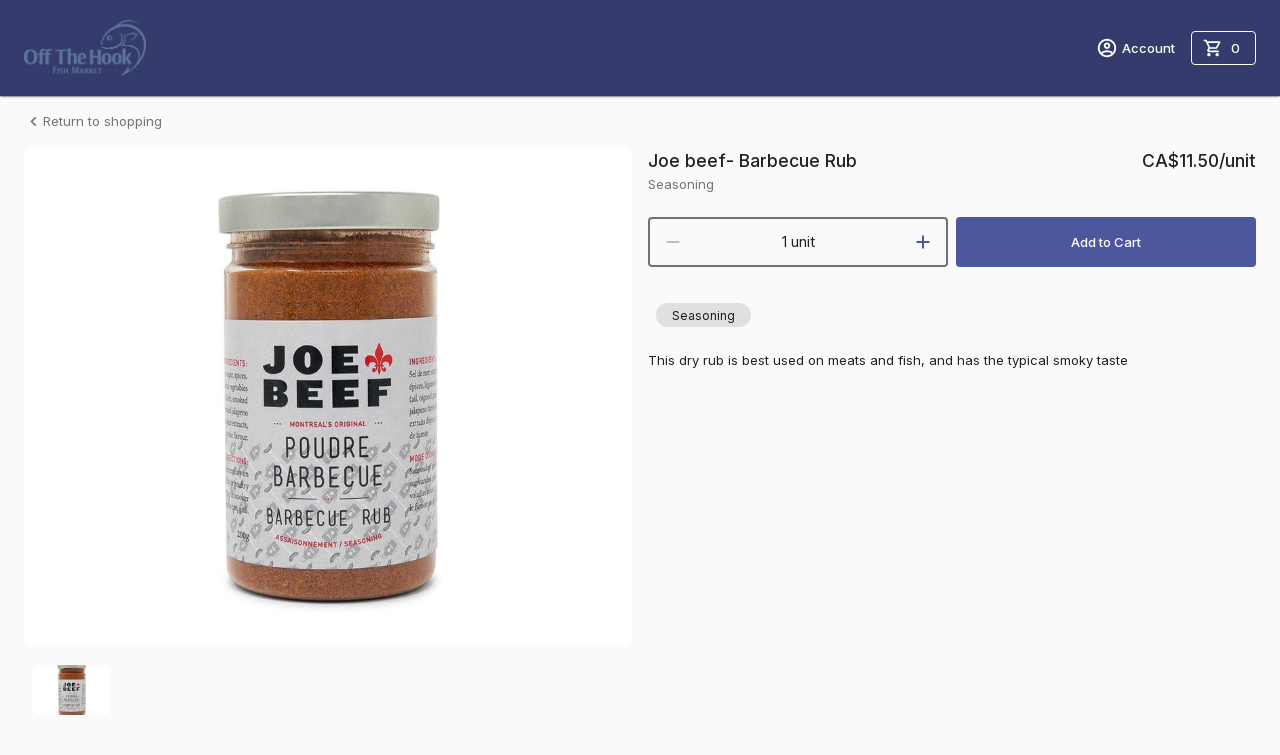

--- FILE ---
content_type: text/html; charset=utf-8
request_url: https://shop.othfm.com/products/61f97544d8b3610032233b67/joe-beef-barbecue-rub
body_size: 15251
content:
<!DOCTYPE html><html lang="en"><head><meta charSet="utf-8"/><meta name="viewport" content="width=device-width"/><meta content="#4d579d" name="theme-color"/><meta content="#4d579d" name="msapplication-TileColor"/><link href="https://storage.googleapis.com/duckr-b8e76.appspot.com/oth--1611081468079.png" rel="apple-touch-icon"/><link href="https://storage.googleapis.com/duckr-b8e76.appspot.com/oth--1611081468079.png" rel="icon"/><link rel="stylesheet" data-href="https://fonts.googleapis.com/css2?family=Inter:wght@300;400;500;600;700&amp;display=swap" data-optimized-fonts="true"/><title>Off the Hook | Joe beef- Barbecue Rub</title><meta name="robots" content="index,follow"/><meta name="googlebot" content="index,follow"/><meta name="description" content="This dry rub is best used on meats and fish, and has the typical smoky taste"/><meta property="og:title" content="Off the Hook | Joe beef- Barbecue Rub"/><meta property="og:description" content="This dry rub is best used on meats and fish, and has the typical smoky taste"/><meta property="og:image" content="https://storage.googleapis.com/duckr-b8e76.appspot.com/IzNdtPYHC-e523779487b3b42a1a6ab6e43056f03f81492a38d4ebddf5fb2551aea570dafd.jpg"/><meta property="og:image:alt" content="logo"/><meta property="og:site_name" content="Off the Hook"/><meta name="next-head-count" content="17"/><meta content="white" name="apple-mobile-web-app-status-bar-style"/><meta content="Freshline" name="author"/><link href="/site.webmanifest" rel="manifest"/><link href="/manifest.json" rel="manifest"/><link href="https://fonts.gstatic.com" rel="preconnect"/><link rel="preload" href="/_next/static/css/fa9d2fbcdcd078ad.css" as="style"/><link rel="stylesheet" href="/_next/static/css/fa9d2fbcdcd078ad.css" data-n-g=""/><noscript data-n-css=""></noscript><script defer="" nomodule="" src="/_next/static/chunks/polyfills-c67a75d1b6f99dc8.js"></script><script id="googleMap" src="https://maps.googleapis.com/maps/api/js?key=AIzaSyC93ZDX3DCssuI3pviTabKH0lj88ALl7Uc&amp;language=en&amp;libraries=geometry,places" async="" defer="" data-nscript="beforeInteractive"></script><script src="/_next/static/chunks/webpack-9ada7c58d8960a0f.js" defer=""></script><script src="/_next/static/chunks/framework-a1d118de324e2c77.js" defer=""></script><script src="/_next/static/chunks/main-0191fc3e1979c02d.js" defer=""></script><script src="/_next/static/chunks/pages/_app-767068824c5a7f7a.js" defer=""></script><script src="/_next/static/chunks/pages/products/%5B...props%5D-b06f0d67d7c05400.js" defer=""></script><script src="/_next/static/Y8wQiSLLWXsw6n31xR6ZU/_buildManifest.js" defer=""></script><script src="/_next/static/Y8wQiSLLWXsw6n31xR6ZU/_ssgManifest.js" defer=""></script><style id="jss-server-side">.MuiSvgIcon-root {
  fill: currentColor;
  width: 1em;
  height: 1em;
  display: inline-block;
  font-size: 1.3928571428571428rem;
  transition: fill 200ms cubic-bezier(0.4, 0, 0.2, 1) 0ms;
  flex-shrink: 0;
  user-select: none;
}
.MuiSvgIcon-colorPrimary {
  color: #4d579d;
}
.MuiSvgIcon-colorSecondary {
  color: #B00020;
}
.MuiSvgIcon-colorAction {
  color: rgba(0, 0, 0, 0.54);
}
.MuiSvgIcon-colorError {
  color: #B00020;
}
.MuiSvgIcon-colorDisabled {
  color: rgba(0, 0, 0, 0.26);
}
.MuiSvgIcon-fontSizeInherit {
  font-size: inherit;
}
.MuiSvgIcon-fontSizeSmall {
  font-size: 1.1607142857142858rem;
}
.MuiSvgIcon-fontSizeLarge {
  font-size: 2.03125rem;
}
.MuiPaper-root {
  color: rgba(0, 0, 0, 0.87);
  transition: box-shadow 300ms cubic-bezier(0.4, 0, 0.2, 1) 0ms;
  background-color: #fff;
}
.MuiPaper-rounded {
  border-radius: 8px;
}
.MuiPaper-outlined {
  border: 1px solid rgba(0, 0, 0, 0.12);
}
.MuiPaper-elevation0 {
  box-shadow: none;
}
.MuiPaper-elevation1 {
  box-shadow: 0px 2px 1px -1px rgba(0,0,0,0.2),0px 1px 1px 0px rgba(0,0,0,0.14),0px 1px 3px 0px rgba(0,0,0,0.12);
}
.MuiPaper-elevation2 {
  box-shadow: 0px 3px 1px -2px rgba(0,0,0,0.2),0px 2px 2px 0px rgba(0,0,0,0.14),0px 1px 5px 0px rgba(0,0,0,0.12);
}
.MuiPaper-elevation3 {
  box-shadow: 0px 3px 3px -2px rgba(0,0,0,0.2),0px 3px 4px 0px rgba(0,0,0,0.14),0px 1px 8px 0px rgba(0,0,0,0.12);
}
.MuiPaper-elevation4 {
  box-shadow: 0px 2px 4px -1px rgba(0,0,0,0.2),0px 4px 5px 0px rgba(0,0,0,0.14),0px 1px 10px 0px rgba(0,0,0,0.12);
}
.MuiPaper-elevation5 {
  box-shadow: 0px 3px 5px -1px rgba(0,0,0,0.2),0px 5px 8px 0px rgba(0,0,0,0.14),0px 1px 14px 0px rgba(0,0,0,0.12);
}
.MuiPaper-elevation6 {
  box-shadow: 0px 3px 5px -1px rgba(0,0,0,0.2),0px 6px 10px 0px rgba(0,0,0,0.14),0px 1px 18px 0px rgba(0,0,0,0.12);
}
.MuiPaper-elevation7 {
  box-shadow: 0px 4px 5px -2px rgba(0,0,0,0.2),0px 7px 10px 1px rgba(0,0,0,0.14),0px 2px 16px 1px rgba(0,0,0,0.12);
}
.MuiPaper-elevation8 {
  box-shadow: 0px 5px 5px -3px rgba(0,0,0,0.2),0px 8px 10px 1px rgba(0,0,0,0.14),0px 3px 14px 2px rgba(0,0,0,0.12);
}
.MuiPaper-elevation9 {
  box-shadow: 0px 5px 6px -3px rgba(0,0,0,0.2),0px 9px 12px 1px rgba(0,0,0,0.14),0px 3px 16px 2px rgba(0,0,0,0.12);
}
.MuiPaper-elevation10 {
  box-shadow: 0px 6px 6px -3px rgba(0,0,0,0.2),0px 10px 14px 1px rgba(0,0,0,0.14),0px 4px 18px 3px rgba(0,0,0,0.12);
}
.MuiPaper-elevation11 {
  box-shadow: 0px 6px 7px -4px rgba(0,0,0,0.2),0px 11px 15px 1px rgba(0,0,0,0.14),0px 4px 20px 3px rgba(0,0,0,0.12);
}
.MuiPaper-elevation12 {
  box-shadow: 0px 7px 8px -4px rgba(0,0,0,0.2),0px 12px 17px 2px rgba(0,0,0,0.14),0px 5px 22px 4px rgba(0,0,0,0.12);
}
.MuiPaper-elevation13 {
  box-shadow: 0px 7px 8px -4px rgba(0,0,0,0.2),0px 13px 19px 2px rgba(0,0,0,0.14),0px 5px 24px 4px rgba(0,0,0,0.12);
}
.MuiPaper-elevation14 {
  box-shadow: 0px 7px 9px -4px rgba(0,0,0,0.2),0px 14px 21px 2px rgba(0,0,0,0.14),0px 5px 26px 4px rgba(0,0,0,0.12);
}
.MuiPaper-elevation15 {
  box-shadow: 0px 8px 9px -5px rgba(0,0,0,0.2),0px 15px 22px 2px rgba(0,0,0,0.14),0px 6px 28px 5px rgba(0,0,0,0.12);
}
.MuiPaper-elevation16 {
  box-shadow: 0px 8px 10px -5px rgba(0,0,0,0.2),0px 16px 24px 2px rgba(0,0,0,0.14),0px 6px 30px 5px rgba(0,0,0,0.12);
}
.MuiPaper-elevation17 {
  box-shadow: 0px 8px 11px -5px rgba(0,0,0,0.2),0px 17px 26px 2px rgba(0,0,0,0.14),0px 6px 32px 5px rgba(0,0,0,0.12);
}
.MuiPaper-elevation18 {
  box-shadow: 0px 9px 11px -5px rgba(0,0,0,0.2),0px 18px 28px 2px rgba(0,0,0,0.14),0px 7px 34px 6px rgba(0,0,0,0.12);
}
.MuiPaper-elevation19 {
  box-shadow: 0px 9px 12px -6px rgba(0,0,0,0.2),0px 19px 29px 2px rgba(0,0,0,0.14),0px 7px 36px 6px rgba(0,0,0,0.12);
}
.MuiPaper-elevation20 {
  box-shadow: 0px 10px 13px -6px rgba(0,0,0,0.2),0px 20px 31px 3px rgba(0,0,0,0.14),0px 8px 38px 7px rgba(0,0,0,0.12);
}
.MuiPaper-elevation21 {
  box-shadow: 0px 10px 13px -6px rgba(0,0,0,0.2),0px 21px 33px 3px rgba(0,0,0,0.14),0px 8px 40px 7px rgba(0,0,0,0.12);
}
.MuiPaper-elevation22 {
  box-shadow: 0px 10px 14px -6px rgba(0,0,0,0.2),0px 22px 35px 3px rgba(0,0,0,0.14),0px 8px 42px 7px rgba(0,0,0,0.12);
}
.MuiPaper-elevation23 {
  box-shadow: 0px 11px 14px -7px rgba(0,0,0,0.2),0px 23px 36px 3px rgba(0,0,0,0.14),0px 9px 44px 8px rgba(0,0,0,0.12);
}
.MuiPaper-elevation24 {
  box-shadow: 0px 11px 15px -7px rgba(0,0,0,0.2),0px 24px 38px 3px rgba(0,0,0,0.14),0px 9px 46px 8px rgba(0,0,0,0.12);
}
.MuiButtonBase-root {
  color: inherit;
  border: 0;
  cursor: pointer;
  margin: 0;
  display: inline-flex;
  outline: 0;
  padding: 0;
  position: relative;
  align-items: center;
  user-select: none;
  border-radius: 0;
  vertical-align: middle;
  -moz-appearance: none;
  justify-content: center;
  text-decoration: none;
  background-color: transparent;
  -webkit-appearance: none;
  -webkit-tap-highlight-color: transparent;
}
.MuiButtonBase-root::-moz-focus-inner {
  border-style: none;
}
.MuiButtonBase-root.Mui-disabled {
  cursor: default;
  pointer-events: none;
}
@media print {
  .MuiButtonBase-root {
    color-adjust: exact;
  }
}
  .MuiIconButton-root {
    flex: 0 0 auto;
    color: rgba(0, 0, 0, 0.54);
    padding: 12px;
    overflow: visible;
    font-size: 1.3928571428571428rem;
    text-align: center;
    transition: background-color 150ms cubic-bezier(0.4, 0, 0.2, 1) 0ms;
    border-radius: 50%;
  }
  .MuiIconButton-root:hover {
    background-color: rgba(0, 0, 0, 0.04);
  }
  .MuiIconButton-root.Mui-disabled {
    color: rgba(0, 0, 0, 0.26);
    background-color: transparent;
  }
@media (hover: none) {
  .MuiIconButton-root:hover {
    background-color: transparent;
  }
}
  .MuiIconButton-edgeStart {
    margin-left: -12px;
  }
  .MuiIconButton-sizeSmall.MuiIconButton-edgeStart {
    margin-left: -3px;
  }
  .MuiIconButton-edgeEnd {
    margin-right: -12px;
  }
  .MuiIconButton-sizeSmall.MuiIconButton-edgeEnd {
    margin-right: -3px;
  }
  .MuiIconButton-colorInherit {
    color: inherit;
  }
  .MuiIconButton-colorPrimary {
    color: #4d579d;
  }
  .MuiIconButton-colorPrimary:hover {
    background-color: rgba(77, 87, 157, 0.04);
  }
@media (hover: none) {
  .MuiIconButton-colorPrimary:hover {
    background-color: transparent;
  }
}
  .MuiIconButton-colorSecondary {
    color: #B00020;
  }
  .MuiIconButton-colorSecondary:hover {
    background-color: rgba(176, 0, 32, 0.04);
  }
@media (hover: none) {
  .MuiIconButton-colorSecondary:hover {
    background-color: transparent;
  }
}
  .MuiIconButton-sizeSmall {
    padding: 3px;
    font-size: 1.0446428571428572rem;
  }
  .MuiIconButton-label {
    width: 100%;
    display: flex;
    align-items: inherit;
    justify-content: inherit;
  }
  .MuiAppBar-root {
    width: 100%;
    display: flex;
    z-index: 1100;
    box-sizing: border-box;
    flex-shrink: 0;
    flex-direction: column;
  }
  .MuiAppBar-positionFixed {
    top: 0;
    left: auto;
    right: 0;
    position: fixed;
  }
@media print {
  .MuiAppBar-positionFixed {
    position: absolute;
  }
}
  .MuiAppBar-positionAbsolute {
    top: 0;
    left: auto;
    right: 0;
    position: absolute;
  }
  .MuiAppBar-positionSticky {
    top: 0;
    left: auto;
    right: 0;
    position: sticky;
  }
  .MuiAppBar-positionStatic {
    position: static;
  }
  .MuiAppBar-positionRelative {
    position: relative;
  }
  .MuiAppBar-colorDefault {
    color: rgba(0, 0, 0, 0.87);
    background-color: #f5f5f5;
  }
  .MuiAppBar-colorPrimary {
    color: #212121;
    background-color: #FFFFFF;
  }
  .MuiAppBar-colorSecondary {
    color: #fff;
    background-color: #B00020;
  }
  .MuiAppBar-colorInherit {
    color: inherit;
  }
  .MuiAppBar-colorTransparent {
    color: inherit;
    background-color: transparent;
  }
  .MuiBottomNavigation-root {
    height: 56px;
    display: flex;
    justify-content: center;
    background-color: #fff;
  }
  .MuiBottomNavigationAction-root {
    flex: 1;
    color: rgba(0, 0, 0, 0.54);
    padding: 6px 12px 8px;
    max-width: 168px;
    min-width: 80px;
    transition: color 250ms cubic-bezier(0.4, 0, 0.2, 1) 0ms,padding-top 250ms cubic-bezier(0.4, 0, 0.2, 1) 0ms;
  }
  .MuiBottomNavigationAction-root.MuiBottomNavigationAction-iconOnly {
    padding-top: 16px;
  }
  .MuiBottomNavigationAction-root.Mui-selected {
    color: #4d579d;
    padding-top: 6px;
  }
  .MuiBottomNavigationAction-wrapper {
    width: 100%;
    display: inline-flex;
    align-items: center;
    flex-direction: column;
    justify-content: center;
  }
  .MuiBottomNavigationAction-label {
    opacity: 1;
    font-size: 0.6964285714285714rem;
    transition: font-size 0.2s, opacity 0.2s;
    font-family: Inter,system-ui,-apple-system,BlinkMacSystemFont,"Segoe UI",Roboto,"Helvetica Neue",Arial,sans-serif,"Apple Color Emoji","Segoe UI Emoji","Segoe UI Symbol";
    transition-delay: 0.1s;
  }
  .MuiBottomNavigationAction-label.MuiBottomNavigationAction-iconOnly {
    opacity: 0;
    transition-delay: 0s;
  }
  .MuiBottomNavigationAction-label.Mui-selected {
    font-size: 0.8125rem;
  }

  .jss44 {  }
  .jss51 {
    margin-left: auto;
  }
  .jss62 {
    padding: 0;
  }
  .jss90 {  }
  .jss91 {
    display: flex;
    align-items: center;
    justify-content: space-between;
  }
  .MuiTypography-root {
    margin: 0;
  }
  .MuiTypography-body2 {
    font-size: 0.8125rem;
    font-family: Inter,system-ui,-apple-system,BlinkMacSystemFont,"Segoe UI",Roboto,"Helvetica Neue",Arial,sans-serif,"Apple Color Emoji","Segoe UI Emoji","Segoe UI Symbol";
    font-weight: 400;
    line-height: 1.43;
  }
  .MuiTypography-body1 {
    font-size: 0.9285714285714286rem;
    font-family: Inter,system-ui,-apple-system,BlinkMacSystemFont,"Segoe UI",Roboto,"Helvetica Neue",Arial,sans-serif,"Apple Color Emoji","Segoe UI Emoji","Segoe UI Symbol";
    font-weight: 400;
    line-height: 1.5;
  }
  .MuiTypography-caption {
    font-size: 0.6964285714285714rem;
    font-family: Inter,system-ui,-apple-system,BlinkMacSystemFont,"Segoe UI",Roboto,"Helvetica Neue",Arial,sans-serif,"Apple Color Emoji","Segoe UI Emoji","Segoe UI Symbol";
    font-weight: 400;
    line-height: 1.66;
  }
  .MuiTypography-button {
    font-size: 0.8125rem;
    font-family: Inter,system-ui,-apple-system,BlinkMacSystemFont,"Segoe UI",Roboto,"Helvetica Neue",Arial,sans-serif,"Apple Color Emoji","Segoe UI Emoji","Segoe UI Symbol";
    font-weight: 500;
    line-height: 1.75;
    text-transform: uppercase;
  }
  .MuiTypography-h1 {
    font-size: 3.2857142857142856rem;
    font-family: Inter,system-ui,-apple-system,BlinkMacSystemFont,"Segoe UI",Roboto,"Helvetica Neue",Arial,sans-serif,"Apple Color Emoji","Segoe UI Emoji","Segoe UI Symbol";
    font-weight: 300;
    line-height: 1.167;
  }
@media (min-width:600px) {
  .MuiTypography-h1 {
    font-size: 4.2845rem;
  }
}
@media (min-width:960px) {
  .MuiTypography-h1 {
    font-size: 4.9272rem;
  }
}
@media (min-width:1280px) {
  .MuiTypography-h1 {
    font-size: 5.5698rem;
  }
}
  .MuiTypography-h2 {
    font-size: 1.425rem;
    font-family: Inter,system-ui,-apple-system,BlinkMacSystemFont,"Segoe UI",Roboto,"Helvetica Neue",Arial,sans-serif,"Apple Color Emoji","Segoe UI Emoji","Segoe UI Symbol";
    font-weight: 600;
    line-height: 1.2;
    letter-spacing: -0.5px;
  }
@media (min-width:600px) {
  .MuiTypography-h2 {
    font-size: 1.6667rem;
  }
}
@media (min-width:960px) {
  .MuiTypography-h2 {
    font-size: 1.6667rem;
  }
}
@media (min-width:1280px) {
  .MuiTypography-h2 {
    font-size: 1.875rem;
  }
}
  .MuiTypography-h3 {
    font-size: 1.8928571428571428rem;
    font-family: Inter,system-ui,-apple-system,BlinkMacSystemFont,"Segoe UI",Roboto,"Helvetica Neue",Arial,sans-serif,"Apple Color Emoji","Segoe UI Emoji","Segoe UI Symbol";
    font-weight: 400;
    line-height: 1.167;
  }
@media (min-width:600px) {
  .MuiTypography-h3 {
    font-size: 2.3565rem;
  }
}
@media (min-width:960px) {
  .MuiTypography-h3 {
    font-size: 2.5707rem;
  }
}
@media (min-width:1280px) {
  .MuiTypography-h3 {
    font-size: 2.7849rem;
  }
}
  .MuiTypography-h4 {
    font-size: 1.4866071428571428rem;
    font-family: Inter,system-ui,-apple-system,BlinkMacSystemFont,"Segoe UI",Roboto,"Helvetica Neue",Arial,sans-serif,"Apple Color Emoji","Segoe UI Emoji","Segoe UI Symbol";
    font-weight: 400;
    line-height: 1.235;
  }
@media (min-width:600px) {
  .MuiTypography-h4 {
    font-size: 1.6194rem;
  }
}
@media (min-width:960px) {
  .MuiTypography-h4 {
    font-size: 1.8219rem;
  }
}
@media (min-width:1280px) {
  .MuiTypography-h4 {
    font-size: 2.0243rem;
  }
}
  .MuiTypography-h5 {
    font-size: 1.1964285714285714rem;
    font-family: Inter,system-ui,-apple-system,BlinkMacSystemFont,"Segoe UI",Roboto,"Helvetica Neue",Arial,sans-serif,"Apple Color Emoji","Segoe UI Emoji","Segoe UI Symbol";
    font-weight: 400;
    line-height: 1.334;
  }
@media (min-width:600px) {
  .MuiTypography-h5 {
    font-size: 1.3118rem;
  }
}
@media (min-width:960px) {
  .MuiTypography-h5 {
    font-size: 1.3118rem;
  }
}
@media (min-width:1280px) {
  .MuiTypography-h5 {
    font-size: 1.3118rem;
  }
}
  .MuiTypography-h6 {
    font-size: 1.0803571428571428rem;
    font-family: Inter,system-ui,-apple-system,BlinkMacSystemFont,"Segoe UI",Roboto,"Helvetica Neue",Arial,sans-serif,"Apple Color Emoji","Segoe UI Emoji","Segoe UI Symbol";
    font-weight: 500;
    line-height: 1.6;
  }
@media (min-width:600px) {
  .MuiTypography-h6 {
    font-size: 1.0938rem;
  }
}
@media (min-width:960px) {
  .MuiTypography-h6 {
    font-size: 1.0938rem;
  }
}
@media (min-width:1280px) {
  .MuiTypography-h6 {
    font-size: 1.0938rem;
  }
}
  .MuiTypography-subtitle1 {
    font-size: 0.9285714285714286rem;
    font-family: Inter,system-ui,-apple-system,BlinkMacSystemFont,"Segoe UI",Roboto,"Helvetica Neue",Arial,sans-serif,"Apple Color Emoji","Segoe UI Emoji","Segoe UI Symbol";
    font-weight: 400;
    line-height: 1.75;
  }
  .MuiTypography-subtitle2 {
    font-size: 0.8125rem;
    font-family: Inter,system-ui,-apple-system,BlinkMacSystemFont,"Segoe UI",Roboto,"Helvetica Neue",Arial,sans-serif,"Apple Color Emoji","Segoe UI Emoji","Segoe UI Symbol";
    font-weight: 500;
    line-height: 1.57;
  }
  .MuiTypography-overline {
    font-size: 0.6964285714285714rem;
    font-family: Inter,system-ui,-apple-system,BlinkMacSystemFont,"Segoe UI",Roboto,"Helvetica Neue",Arial,sans-serif,"Apple Color Emoji","Segoe UI Emoji","Segoe UI Symbol";
    font-weight: 400;
    line-height: 2.66;
    text-transform: uppercase;
  }
  .MuiTypography-srOnly {
    width: 1px;
    height: 1px;
    overflow: hidden;
    position: absolute;
  }
  .MuiTypography-alignLeft {
    text-align: left;
  }
  .MuiTypography-alignCenter {
    text-align: center;
  }
  .MuiTypography-alignRight {
    text-align: right;
  }
  .MuiTypography-alignJustify {
    text-align: justify;
  }
  .MuiTypography-noWrap {
    overflow: hidden;
    white-space: nowrap;
    text-overflow: ellipsis;
  }
  .MuiTypography-gutterBottom {
    margin-bottom: 0.35em;
  }
  .MuiTypography-paragraph {
    margin-bottom: 16px;
  }
  .MuiTypography-colorInherit {
    color: inherit;
  }
  .MuiTypography-colorPrimary {
    color: #4d579d;
  }
  .MuiTypography-colorSecondary {
    color: #B00020;
  }
  .MuiTypography-colorTextPrimary {
    color: rgba(0, 0, 0, 0.87);
  }
  .MuiTypography-colorTextSecondary {
    color: rgba(0, 0, 0, 0.54);
  }
  .MuiTypography-colorError {
    color: #B00020;
  }
  .MuiTypography-displayInline {
    display: inline;
  }
  .MuiTypography-displayBlock {
    display: block;
  }
  .MuiButton-root {
    color: rgba(0, 0, 0, 0.87);
    padding: 6px 16px;
    font-size: 0.8125rem;
    min-width: 64px;
    box-sizing: border-box;
    transition: background-color 250ms cubic-bezier(0.4, 0, 0.2, 1) 0ms,box-shadow 250ms cubic-bezier(0.4, 0, 0.2, 1) 0ms,border 250ms cubic-bezier(0.4, 0, 0.2, 1) 0ms;
    font-family: Inter,system-ui,-apple-system,BlinkMacSystemFont,"Segoe UI",Roboto,"Helvetica Neue",Arial,sans-serif,"Apple Color Emoji","Segoe UI Emoji","Segoe UI Symbol";
    font-weight: 500;
    line-height: 1.75;
    border-radius: 4px;
    text-transform: none;
  }
  .MuiButton-root:hover {
    text-decoration: none;
    background-color: rgba(0, 0, 0, 0.04);
  }
  .MuiButton-root.Mui-disabled {
    color: rgba(0, 0, 0, 0.26);
  }
@media (hover: none) {
  .MuiButton-root:hover {
    background-color: transparent;
  }
}
  .MuiButton-root:hover.Mui-disabled {
    background-color: transparent;
  }
  .MuiButton-label {
    width: 100%;
    display: inherit;
    align-items: inherit;
    justify-content: inherit;
  }
  .MuiButton-text {
    padding: 6px 8px;
  }
  .MuiButton-textPrimary {
    color: #4d579d;
  }
  .MuiButton-textPrimary:hover {
    background-color: rgba(77, 87, 157, 0.04);
  }
@media (hover: none) {
  .MuiButton-textPrimary:hover {
    background-color: transparent;
  }
}
  .MuiButton-textSecondary {
    color: #B00020;
  }
  .MuiButton-textSecondary:hover {
    background-color: rgba(176, 0, 32, 0.04);
  }
@media (hover: none) {
  .MuiButton-textSecondary:hover {
    background-color: transparent;
  }
}
  .MuiButton-outlined {
    border: 1px solid rgba(0, 0, 0, 0.23);
    padding: 5px 15px;
  }
  .MuiButton-outlined.Mui-disabled {
    border: 1px solid rgba(0, 0, 0, 0.12);
  }
  .MuiButton-outlinedPrimary {
    color: #4d579d;
    border: 1px solid rgba(77, 87, 157, 0.5);
  }
  .MuiButton-outlinedPrimary:hover {
    border: 1px solid #4d579d;
    background-color: rgba(77, 87, 157, 0.04);
  }
@media (hover: none) {
  .MuiButton-outlinedPrimary:hover {
    background-color: transparent;
  }
}
  .MuiButton-outlinedSecondary {
    color: #B00020;
    border: 1px solid rgba(176, 0, 32, 0.5);
  }
  .MuiButton-outlinedSecondary:hover {
    border: 1px solid #B00020;
    background-color: rgba(176, 0, 32, 0.04);
  }
  .MuiButton-outlinedSecondary.Mui-disabled {
    border: 1px solid rgba(0, 0, 0, 0.26);
  }
@media (hover: none) {
  .MuiButton-outlinedSecondary:hover {
    background-color: transparent;
  }
}
  .MuiButton-contained {
    color: rgba(0, 0, 0, 0.87);
    box-shadow: 0px 3px 1px -2px rgba(0,0,0,0.2),0px 2px 2px 0px rgba(0,0,0,0.14),0px 1px 5px 0px rgba(0,0,0,0.12);
    background-color: #e0e0e0;
  }
  .MuiButton-contained:hover {
    box-shadow: 0px 2px 4px -1px rgba(0,0,0,0.2),0px 4px 5px 0px rgba(0,0,0,0.14),0px 1px 10px 0px rgba(0,0,0,0.12);
    background-color: #d5d5d5;
  }
  .MuiButton-contained.Mui-focusVisible {
    box-shadow: 0px 3px 5px -1px rgba(0,0,0,0.2),0px 6px 10px 0px rgba(0,0,0,0.14),0px 1px 18px 0px rgba(0,0,0,0.12);
  }
  .MuiButton-contained:active {
    box-shadow: 0px 5px 5px -3px rgba(0,0,0,0.2),0px 8px 10px 1px rgba(0,0,0,0.14),0px 3px 14px 2px rgba(0,0,0,0.12);
  }
  .MuiButton-contained.Mui-disabled {
    color: rgba(0, 0, 0, 0.26);
    box-shadow: none;
    background-color: rgba(0, 0, 0, 0.12);
  }
@media (hover: none) {
  .MuiButton-contained:hover {
    box-shadow: 0px 3px 1px -2px rgba(0,0,0,0.2),0px 2px 2px 0px rgba(0,0,0,0.14),0px 1px 5px 0px rgba(0,0,0,0.12);
    background-color: #e0e0e0;
  }
}
  .MuiButton-contained:hover.Mui-disabled {
    background-color: rgba(0, 0, 0, 0.12);
  }
  .MuiButton-containedPrimary {
    color: #fff;
    background-color: #4d579d;
  }
  .MuiButton-containedPrimary:hover {
    background-color: rgb(53, 60, 109);
  }
@media (hover: none) {
  .MuiButton-containedPrimary:hover {
    background-color: #4d579d;
  }
}
  .MuiButton-containedSecondary {
    color: #fff;
    background-color: #B00020;
  }
  .MuiButton-containedSecondary:hover {
    background-color: rgb(123, 0, 22);
  }
@media (hover: none) {
  .MuiButton-containedSecondary:hover {
    background-color: #B00020;
  }
}
  .MuiButton-disableElevation {
    box-shadow: none;
  }
  .MuiButton-disableElevation:hover {
    box-shadow: none;
  }
  .MuiButton-disableElevation.Mui-focusVisible {
    box-shadow: none;
  }
  .MuiButton-disableElevation:active {
    box-shadow: none;
  }
  .MuiButton-disableElevation.Mui-disabled {
    box-shadow: none;
  }
  .MuiButton-colorInherit {
    color: inherit;
    border-color: currentColor;
  }
  .MuiButton-textSizeSmall {
    padding: 4px 5px;
    font-size: 0.7544642857142857rem;
  }
  .MuiButton-textSizeLarge {
    padding: 8px 11px;
    font-size: 0.8705357142857143rem;
  }
  .MuiButton-outlinedSizeSmall {
    padding: 3px 9px;
    font-size: 0.7544642857142857rem;
  }
  .MuiButton-outlinedSizeLarge {
    padding: 7px 21px;
    font-size: 0.8705357142857143rem;
  }
  .MuiButton-containedSizeSmall {
    padding: 4px 10px;
    font-size: 0.7544642857142857rem;
  }
  .MuiButton-containedSizeLarge {
    padding: 8px 22px;
    font-size: 0.8705357142857143rem;
  }
  .MuiButton-fullWidth {
    width: 100%;
  }
  .MuiButton-startIcon {
    display: inherit;
    margin-left: -4px;
    margin-right: 8px;
  }
  .MuiButton-startIcon.MuiButton-iconSizeSmall {
    margin-left: -2px;
  }
  .MuiButton-endIcon {
    display: inherit;
    margin-left: 8px;
    margin-right: -4px;
  }
  .MuiButton-endIcon.MuiButton-iconSizeSmall {
    margin-right: -2px;
  }
  .MuiButton-iconSizeSmall > *:first-child {
    font-size: 18px;
  }
  .MuiButton-iconSizeMedium > *:first-child {
    font-size: 20px;
  }
  .MuiButton-iconSizeLarge > *:first-child {
    font-size: 22px;
  }
  .MuiChip-root {
    color: rgba(0, 0, 0, 0.87);
    border: none;
    cursor: default;
    height: 32px;
    display: inline-flex;
    outline: 0;
    padding: 0;
    font-size: 0.7544642857142857rem;
    box-sizing: border-box;
    transition: background-color 300ms cubic-bezier(0.4, 0, 0.2, 1) 0ms,box-shadow 300ms cubic-bezier(0.4, 0, 0.2, 1) 0ms;
    align-items: center;
    font-family: Inter,system-ui,-apple-system,BlinkMacSystemFont,"Segoe UI",Roboto,"Helvetica Neue",Arial,sans-serif,"Apple Color Emoji","Segoe UI Emoji","Segoe UI Symbol";
    white-space: nowrap;
    border-radius: 16px;
    vertical-align: middle;
    justify-content: center;
    text-decoration: none;
    background-color: #e0e0e0;
  }
  .MuiChip-root.Mui-disabled {
    opacity: 0.5;
    pointer-events: none;
  }
  .MuiChip-root .MuiChip-avatar {
    color: #616161;
    width: 24px;
    height: 24px;
    font-size: 0.6964285714285714rem;
    margin-left: 5px;
    margin-right: -6px;
  }
  .MuiChip-root .MuiChip-avatarColorPrimary {
    color: #fff;
    background-color: rgb(53, 60, 109);
  }
  .MuiChip-root .MuiChip-avatarColorSecondary {
    color: #fff;
    background-color: rgb(123, 0, 22);
  }
  .MuiChip-root .MuiChip-avatarSmall {
    width: 18px;
    height: 18px;
    font-size: 0.5803571428571429rem;
    margin-left: 4px;
    margin-right: -4px;
  }
  .MuiChip-sizeSmall {
    height: 24px;
  }
  .MuiChip-colorPrimary {
    color: #FFFFFF;
    background-color: #4d579d;
  }
  .MuiChip-colorSecondary {
    color: #fff;
    background-color: #B00020;
  }
  .MuiChip-clickable {
    cursor: pointer;
    user-select: none;
    -webkit-tap-highlight-color: transparent;
  }
  .MuiChip-clickable:hover, .MuiChip-clickable:focus {
    background-color: rgb(206, 206, 206);
  }
  .MuiChip-clickable:active {
    box-shadow: 0px 2px 1px -1px rgba(0,0,0,0.2),0px 1px 1px 0px rgba(0,0,0,0.14),0px 1px 3px 0px rgba(0,0,0,0.12);
  }
  .MuiChip-clickableColorPrimary:hover, .MuiChip-clickableColorPrimary:focus {
    background-color: rgb(91, 100, 164);
  }
  .MuiChip-clickableColorSecondary:hover, .MuiChip-clickableColorSecondary:focus {
    background-color: rgb(182, 20, 49);
  }
  .MuiChip-deletable:focus {
    background-color: rgb(206, 206, 206);
  }
  .MuiChip-deletableColorPrimary:focus {
    background-color: rgb(112, 120, 176);
  }
  .MuiChip-deletableColorSecondary:focus {
    background-color: rgb(191, 51, 76);
  }
  .MuiChip-outlined {
    border: 1px solid rgba(0, 0, 0, 0.23);
    background-color: transparent;
  }
  .MuiChip-clickable.MuiChip-outlined:hover, .MuiChip-clickable.MuiChip-outlined:focus, .MuiChip-deletable.MuiChip-outlined:focus {
    background-color: rgba(0, 0, 0, 0.04);
  }
  .MuiChip-outlined .MuiChip-avatar {
    margin-left: 4px;
  }
  .MuiChip-outlined .MuiChip-avatarSmall {
    margin-left: 2px;
  }
  .MuiChip-outlined .MuiChip-icon {
    margin-left: 4px;
  }
  .MuiChip-outlined .MuiChip-iconSmall {
    margin-left: 2px;
  }
  .MuiChip-outlined .MuiChip-deleteIcon {
    margin-right: 5px;
  }
  .MuiChip-outlined .MuiChip-deleteIconSmall {
    margin-right: 3px;
  }
  .MuiChip-outlinedPrimary {
    color: #4d579d;
    border: 1px solid #4d579d;
  }
  .MuiChip-clickable.MuiChip-outlinedPrimary:hover, .MuiChip-clickable.MuiChip-outlinedPrimary:focus, .MuiChip-deletable.MuiChip-outlinedPrimary:focus {
    background-color: rgba(77, 87, 157, 0.04);
  }
  .MuiChip-outlinedSecondary {
    color: #B00020;
    border: 1px solid #B00020;
  }
  .MuiChip-clickable.MuiChip-outlinedSecondary:hover, .MuiChip-clickable.MuiChip-outlinedSecondary:focus, .MuiChip-deletable.MuiChip-outlinedSecondary:focus {
    background-color: rgba(176, 0, 32, 0.04);
  }
  .MuiChip-icon {
    color: #616161;
    margin-left: 5px;
    margin-right: -6px;
  }
  .MuiChip-iconSmall {
    width: 18px;
    height: 18px;
    margin-left: 4px;
    margin-right: -4px;
  }
  .MuiChip-iconColorPrimary {
    color: inherit;
  }
  .MuiChip-iconColorSecondary {
    color: inherit;
  }
  .MuiChip-label {
    overflow: hidden;
    white-space: nowrap;
    padding-left: 12px;
    padding-right: 12px;
    text-overflow: ellipsis;
  }
  .MuiChip-labelSmall {
    padding-left: 8px;
    padding-right: 8px;
  }
  .MuiChip-deleteIcon {
    color: rgba(0, 0, 0, 0.26);
    width: 22px;
    cursor: pointer;
    height: 22px;
    margin: 0 5px 0 -6px;
    -webkit-tap-highlight-color: transparent;
  }
  .MuiChip-deleteIcon:hover {
    color: rgba(0, 0, 0, 0.4);
  }
  .MuiChip-deleteIconSmall {
    width: 16px;
    height: 16px;
    margin-left: -4px;
    margin-right: 4px;
  }
  .MuiChip-deleteIconColorPrimary {
    color: rgba(255, 255, 255, 0.7);
  }
  .MuiChip-deleteIconColorPrimary:hover, .MuiChip-deleteIconColorPrimary:active {
    color: #fff;
  }
  .MuiChip-deleteIconColorSecondary {
    color: rgba(255, 255, 255, 0.7);
  }
  .MuiChip-deleteIconColorSecondary:hover, .MuiChip-deleteIconColorSecondary:active {
    color: #fff;
  }
  .MuiChip-deleteIconOutlinedColorPrimary {
    color: rgba(77, 87, 157, 0.7);
  }
  .MuiChip-deleteIconOutlinedColorPrimary:hover, .MuiChip-deleteIconOutlinedColorPrimary:active {
    color: #4d579d;
  }
  .MuiChip-deleteIconOutlinedColorSecondary {
    color: rgba(176, 0, 32, 0.7);
  }
  .MuiChip-deleteIconOutlinedColorSecondary:hover, .MuiChip-deleteIconOutlinedColorSecondary:active {
    color: #B00020;
  }
  .MuiContainer-root {
    width: 100%;
    display: block;
    box-sizing: border-box;
    margin-left: auto;
    margin-right: auto;
    padding-left: 16px;
    padding-right: 16px;
  }
@media (min-width:600px) {
  .MuiContainer-root {
    padding-left: 24px;
    padding-right: 24px;
  }
}
  .MuiContainer-disableGutters {
    padding-left: 0;
    padding-right: 0;
  }
@media (min-width:600px) {
  .MuiContainer-fixed {
    max-width: 600px;
  }
}
@media (min-width:960px) {
  .MuiContainer-fixed {
    max-width: 960px;
  }
}
@media (min-width:1280px) {
  .MuiContainer-fixed {
    max-width: 1280px;
  }
}
@media (min-width:1920px) {
  .MuiContainer-fixed {
    max-width: 1920px;
  }
}
@media (min-width:0px) {
  .MuiContainer-maxWidthXs {
    max-width: 444px;
  }
}
@media (min-width:600px) {
  .MuiContainer-maxWidthSm {
    max-width: 600px;
  }
}
@media (min-width:960px) {
  .MuiContainer-maxWidthMd {
    max-width: 960px;
  }
}
@media (min-width:1280px) {
  .MuiContainer-maxWidthLg {
    max-width: 1280px;
  }
}
@media (min-width:1920px) {
  .MuiContainer-maxWidthXl {
    max-width: 1920px;
  }
}
  html {
    box-sizing: border-box;
    scroll-behavior: smooth;
    -webkit-font-smoothing: antialiased;
    -moz-osx-font-smoothing: grayscale;
    -webkit-tap-highlight-color: rgba(77, 87, 157, 0.2);
  }
  *, *::before, *::after {
    box-sizing: inherit;
  }
  strong, b {
    font-weight: 700;
  }
  body {
    color: rgba(0, 0, 0, 0.87);
    margin: 0;
    font-size: 0.8125rem;
    font-family: Inter,system-ui,-apple-system,BlinkMacSystemFont,"Segoe UI",Roboto,"Helvetica Neue",Arial,sans-serif,"Apple Color Emoji","Segoe UI Emoji","Segoe UI Symbol";
    font-weight: 400;
    line-height: 1.43;
    background-color: #fafafa;
  }
@media print {
  body {
    background-color: #fff;
  }
}
  body::backdrop {
    background-color: #fafafa;
  }
  .MuiOutlinedInput-multiline {
    font-size: 16px;
  }
  .MuiPickersCalendar-transitionContainer {
    min-height: 244px !important;
  }
  .ql-content > p {
    margin: 0;
    padding: 0;
  }
  .ql-size-huge {
    font-size: 3rem;
  }
  .ql-size-large {
    font-size: 1.5rem;
  }
  address {
    font-style: normal;
  }
  input[type='email'] {
    font-size: 16px;
  }
  input[type='number'] {
    font-size: 16px;
  }
  input[type='password'] {
    font-size: 16px;
  }
  input[type='tel'] {
    font-size: 16px;
  }
  input[type='text'] {
    font-size: 16px;
  }
  textarea {
    font-size: 16px;
  }
@media print {
  .MuiDialog-root {
    position: absolute !important;
  }
}
  .MuiDialog-scrollPaper {
    display: flex;
    align-items: center;
    justify-content: center;
  }
  .MuiDialog-scrollBody {
    overflow-x: hidden;
    overflow-y: auto;
    text-align: center;
  }
  .MuiDialog-scrollBody:after {
    width: 0;
    height: 100%;
    content: "";
    display: inline-block;
    vertical-align: middle;
  }
  .MuiDialog-container {
    height: 100%;
    outline: 0;
  }
@media print {
  .MuiDialog-container {
    height: auto;
  }
}
  .MuiDialog-paper {
    margin: 32px;
    position: relative;
    overflow-y: auto;
  }
@media print {
  .MuiDialog-paper {
    box-shadow: none;
    overflow-y: visible;
  }
}
  .MuiDialog-paperScrollPaper {
    display: flex;
    max-height: calc(100% - 64px);
    flex-direction: column;
  }
  .MuiDialog-paperScrollBody {
    display: inline-block;
    text-align: left;
    vertical-align: middle;
  }
  .MuiDialog-paperWidthFalse {
    max-width: calc(100% - 64px);
  }
  .MuiDialog-paperWidthXs {
    max-width: 444px;
  }
@media (max-width:507.95px) {
  .MuiDialog-paperWidthXs.MuiDialog-paperScrollBody {
    max-width: calc(100% - 64px);
  }
}
  .MuiDialog-paperWidthSm {
    max-width: 600px;
  }
@media (max-width:663.95px) {
  .MuiDialog-paperWidthSm.MuiDialog-paperScrollBody {
    max-width: calc(100% - 64px);
  }
}
  .MuiDialog-paperWidthMd {
    max-width: 960px;
  }
@media (max-width:1023.95px) {
  .MuiDialog-paperWidthMd.MuiDialog-paperScrollBody {
    max-width: calc(100% - 64px);
  }
}
  .MuiDialog-paperWidthLg {
    max-width: 1280px;
  }
@media (max-width:1343.95px) {
  .MuiDialog-paperWidthLg.MuiDialog-paperScrollBody {
    max-width: calc(100% - 64px);
  }
}
  .MuiDialog-paperWidthXl {
    max-width: 1920px;
  }
@media (max-width:1983.95px) {
  .MuiDialog-paperWidthXl.MuiDialog-paperScrollBody {
    max-width: calc(100% - 64px);
  }
}
  .MuiDialog-paperFullWidth {
    width: calc(100% - 64px);
  }
  .MuiDialog-paperFullScreen {
    width: 100%;
    height: 100%;
    margin: 0;
    max-width: 100%;
    max-height: none;
    border-radius: 0;
  }
  .MuiDialog-paperFullScreen.MuiDialog-paperScrollBody {
    margin: 0;
    max-width: 100%;
  }
  .MuiDivider-root {
    border: none;
    height: 1px;
    margin: 0;
    flex-shrink: 0;
    background-color: rgba(0, 0, 0, 0.12);
  }
  .MuiDivider-absolute {
    left: 0;
    width: 100%;
    bottom: 0;
    position: absolute;
  }
  .MuiDivider-inset {
    margin-left: 72px;
  }
  .MuiDivider-light {
    background-color: rgba(0, 0, 0, 0.08);
  }
  .MuiDivider-middle {
    margin-left: 16px;
    margin-right: 16px;
  }
  .MuiDivider-vertical {
    width: 1px;
    height: 100%;
  }
  .MuiDivider-flexItem {
    height: auto;
    align-self: stretch;
  }
  .MuiDrawer-docked {
    flex: 0 0 auto;
  }
  .MuiDrawer-paper {
    top: 0;
    flex: 1 0 auto;
    height: 100%;
    display: flex;
    outline: 0;
    z-index: 1200;
    position: fixed;
    overflow-y: auto;
    flex-direction: column;
    -webkit-overflow-scrolling: touch;
  }
  .MuiDrawer-paperAnchorLeft {
    left: 0;
    right: auto;
  }
  .MuiDrawer-paperAnchorRight {
    left: auto;
    right: 0;
  }
  .MuiDrawer-paperAnchorTop {
    top: 0;
    left: 0;
    right: 0;
    bottom: auto;
    height: auto;
    max-height: 100%;
  }
  .MuiDrawer-paperAnchorBottom {
    top: auto;
    left: 0;
    right: 0;
    bottom: 0;
    height: auto;
    max-height: 100%;
  }
  .MuiDrawer-paperAnchorDockedLeft {
    border-right: 1px solid rgba(0, 0, 0, 0.12);
  }
  .MuiDrawer-paperAnchorDockedTop {
    border-bottom: 1px solid rgba(0, 0, 0, 0.12);
  }
  .MuiDrawer-paperAnchorDockedRight {
    border-left: 1px solid rgba(0, 0, 0, 0.12);
  }
  .MuiDrawer-paperAnchorDockedBottom {
    border-top: 1px solid rgba(0, 0, 0, 0.12);
  }
  .MuiGrid-container {
    width: 100%;
    display: flex;
    flex-wrap: wrap;
    box-sizing: border-box;
  }
  .MuiGrid-item {
    margin: 0;
    box-sizing: border-box;
  }
  .MuiGrid-zeroMinWidth {
    min-width: 0;
  }
  .MuiGrid-direction-xs-column {
    flex-direction: column;
  }
  .MuiGrid-direction-xs-column-reverse {
    flex-direction: column-reverse;
  }
  .MuiGrid-direction-xs-row-reverse {
    flex-direction: row-reverse;
  }
  .MuiGrid-wrap-xs-nowrap {
    flex-wrap: nowrap;
  }
  .MuiGrid-wrap-xs-wrap-reverse {
    flex-wrap: wrap-reverse;
  }
  .MuiGrid-align-items-xs-center {
    align-items: center;
  }
  .MuiGrid-align-items-xs-flex-start {
    align-items: flex-start;
  }
  .MuiGrid-align-items-xs-flex-end {
    align-items: flex-end;
  }
  .MuiGrid-align-items-xs-baseline {
    align-items: baseline;
  }
  .MuiGrid-align-content-xs-center {
    align-content: center;
  }
  .MuiGrid-align-content-xs-flex-start {
    align-content: flex-start;
  }
  .MuiGrid-align-content-xs-flex-end {
    align-content: flex-end;
  }
  .MuiGrid-align-content-xs-space-between {
    align-content: space-between;
  }
  .MuiGrid-align-content-xs-space-around {
    align-content: space-around;
  }
  .MuiGrid-justify-content-xs-center {
    justify-content: center;
  }
  .MuiGrid-justify-content-xs-flex-end {
    justify-content: flex-end;
  }
  .MuiGrid-justify-content-xs-space-between {
    justify-content: space-between;
  }
  .MuiGrid-justify-content-xs-space-around {
    justify-content: space-around;
  }
  .MuiGrid-justify-content-xs-space-evenly {
    justify-content: space-evenly;
  }
  .MuiGrid-spacing-xs-1 {
    width: calc(100% + 8px);
    margin: -4px;
  }
  .MuiGrid-spacing-xs-1 > .MuiGrid-item {
    padding: 4px;
  }
  .MuiGrid-spacing-xs-2 {
    width: calc(100% + 16px);
    margin: -8px;
  }
  .MuiGrid-spacing-xs-2 > .MuiGrid-item {
    padding: 8px;
  }
  .MuiGrid-spacing-xs-3 {
    width: calc(100% + 24px);
    margin: -12px;
  }
  .MuiGrid-spacing-xs-3 > .MuiGrid-item {
    padding: 12px;
  }
  .MuiGrid-spacing-xs-4 {
    width: calc(100% + 32px);
    margin: -16px;
  }
  .MuiGrid-spacing-xs-4 > .MuiGrid-item {
    padding: 16px;
  }
  .MuiGrid-spacing-xs-5 {
    width: calc(100% + 40px);
    margin: -20px;
  }
  .MuiGrid-spacing-xs-5 > .MuiGrid-item {
    padding: 20px;
  }
  .MuiGrid-spacing-xs-6 {
    width: calc(100% + 48px);
    margin: -24px;
  }
  .MuiGrid-spacing-xs-6 > .MuiGrid-item {
    padding: 24px;
  }
  .MuiGrid-spacing-xs-7 {
    width: calc(100% + 56px);
    margin: -28px;
  }
  .MuiGrid-spacing-xs-7 > .MuiGrid-item {
    padding: 28px;
  }
  .MuiGrid-spacing-xs-8 {
    width: calc(100% + 64px);
    margin: -32px;
  }
  .MuiGrid-spacing-xs-8 > .MuiGrid-item {
    padding: 32px;
  }
  .MuiGrid-spacing-xs-9 {
    width: calc(100% + 72px);
    margin: -36px;
  }
  .MuiGrid-spacing-xs-9 > .MuiGrid-item {
    padding: 36px;
  }
  .MuiGrid-spacing-xs-10 {
    width: calc(100% + 80px);
    margin: -40px;
  }
  .MuiGrid-spacing-xs-10 > .MuiGrid-item {
    padding: 40px;
  }
  .MuiGrid-grid-xs-auto {
    flex-grow: 0;
    max-width: none;
    flex-basis: auto;
  }
  .MuiGrid-grid-xs-true {
    flex-grow: 1;
    max-width: 100%;
    flex-basis: 0;
  }
  .MuiGrid-grid-xs-1 {
    flex-grow: 0;
    max-width: 8.333333%;
    flex-basis: 8.333333%;
  }
  .MuiGrid-grid-xs-2 {
    flex-grow: 0;
    max-width: 16.666667%;
    flex-basis: 16.666667%;
  }
  .MuiGrid-grid-xs-3 {
    flex-grow: 0;
    max-width: 25%;
    flex-basis: 25%;
  }
  .MuiGrid-grid-xs-4 {
    flex-grow: 0;
    max-width: 33.333333%;
    flex-basis: 33.333333%;
  }
  .MuiGrid-grid-xs-5 {
    flex-grow: 0;
    max-width: 41.666667%;
    flex-basis: 41.666667%;
  }
  .MuiGrid-grid-xs-6 {
    flex-grow: 0;
    max-width: 50%;
    flex-basis: 50%;
  }
  .MuiGrid-grid-xs-7 {
    flex-grow: 0;
    max-width: 58.333333%;
    flex-basis: 58.333333%;
  }
  .MuiGrid-grid-xs-8 {
    flex-grow: 0;
    max-width: 66.666667%;
    flex-basis: 66.666667%;
  }
  .MuiGrid-grid-xs-9 {
    flex-grow: 0;
    max-width: 75%;
    flex-basis: 75%;
  }
  .MuiGrid-grid-xs-10 {
    flex-grow: 0;
    max-width: 83.333333%;
    flex-basis: 83.333333%;
  }
  .MuiGrid-grid-xs-11 {
    flex-grow: 0;
    max-width: 91.666667%;
    flex-basis: 91.666667%;
  }
  .MuiGrid-grid-xs-12 {
    flex-grow: 0;
    max-width: 100%;
    flex-basis: 100%;
  }
@media (min-width:600px) {
  .MuiGrid-grid-sm-auto {
    flex-grow: 0;
    max-width: none;
    flex-basis: auto;
  }
  .MuiGrid-grid-sm-true {
    flex-grow: 1;
    max-width: 100%;
    flex-basis: 0;
  }
  .MuiGrid-grid-sm-1 {
    flex-grow: 0;
    max-width: 8.333333%;
    flex-basis: 8.333333%;
  }
  .MuiGrid-grid-sm-2 {
    flex-grow: 0;
    max-width: 16.666667%;
    flex-basis: 16.666667%;
  }
  .MuiGrid-grid-sm-3 {
    flex-grow: 0;
    max-width: 25%;
    flex-basis: 25%;
  }
  .MuiGrid-grid-sm-4 {
    flex-grow: 0;
    max-width: 33.333333%;
    flex-basis: 33.333333%;
  }
  .MuiGrid-grid-sm-5 {
    flex-grow: 0;
    max-width: 41.666667%;
    flex-basis: 41.666667%;
  }
  .MuiGrid-grid-sm-6 {
    flex-grow: 0;
    max-width: 50%;
    flex-basis: 50%;
  }
  .MuiGrid-grid-sm-7 {
    flex-grow: 0;
    max-width: 58.333333%;
    flex-basis: 58.333333%;
  }
  .MuiGrid-grid-sm-8 {
    flex-grow: 0;
    max-width: 66.666667%;
    flex-basis: 66.666667%;
  }
  .MuiGrid-grid-sm-9 {
    flex-grow: 0;
    max-width: 75%;
    flex-basis: 75%;
  }
  .MuiGrid-grid-sm-10 {
    flex-grow: 0;
    max-width: 83.333333%;
    flex-basis: 83.333333%;
  }
  .MuiGrid-grid-sm-11 {
    flex-grow: 0;
    max-width: 91.666667%;
    flex-basis: 91.666667%;
  }
  .MuiGrid-grid-sm-12 {
    flex-grow: 0;
    max-width: 100%;
    flex-basis: 100%;
  }
}
@media (min-width:960px) {
  .MuiGrid-grid-md-auto {
    flex-grow: 0;
    max-width: none;
    flex-basis: auto;
  }
  .MuiGrid-grid-md-true {
    flex-grow: 1;
    max-width: 100%;
    flex-basis: 0;
  }
  .MuiGrid-grid-md-1 {
    flex-grow: 0;
    max-width: 8.333333%;
    flex-basis: 8.333333%;
  }
  .MuiGrid-grid-md-2 {
    flex-grow: 0;
    max-width: 16.666667%;
    flex-basis: 16.666667%;
  }
  .MuiGrid-grid-md-3 {
    flex-grow: 0;
    max-width: 25%;
    flex-basis: 25%;
  }
  .MuiGrid-grid-md-4 {
    flex-grow: 0;
    max-width: 33.333333%;
    flex-basis: 33.333333%;
  }
  .MuiGrid-grid-md-5 {
    flex-grow: 0;
    max-width: 41.666667%;
    flex-basis: 41.666667%;
  }
  .MuiGrid-grid-md-6 {
    flex-grow: 0;
    max-width: 50%;
    flex-basis: 50%;
  }
  .MuiGrid-grid-md-7 {
    flex-grow: 0;
    max-width: 58.333333%;
    flex-basis: 58.333333%;
  }
  .MuiGrid-grid-md-8 {
    flex-grow: 0;
    max-width: 66.666667%;
    flex-basis: 66.666667%;
  }
  .MuiGrid-grid-md-9 {
    flex-grow: 0;
    max-width: 75%;
    flex-basis: 75%;
  }
  .MuiGrid-grid-md-10 {
    flex-grow: 0;
    max-width: 83.333333%;
    flex-basis: 83.333333%;
  }
  .MuiGrid-grid-md-11 {
    flex-grow: 0;
    max-width: 91.666667%;
    flex-basis: 91.666667%;
  }
  .MuiGrid-grid-md-12 {
    flex-grow: 0;
    max-width: 100%;
    flex-basis: 100%;
  }
}
@media (min-width:1280px) {
  .MuiGrid-grid-lg-auto {
    flex-grow: 0;
    max-width: none;
    flex-basis: auto;
  }
  .MuiGrid-grid-lg-true {
    flex-grow: 1;
    max-width: 100%;
    flex-basis: 0;
  }
  .MuiGrid-grid-lg-1 {
    flex-grow: 0;
    max-width: 8.333333%;
    flex-basis: 8.333333%;
  }
  .MuiGrid-grid-lg-2 {
    flex-grow: 0;
    max-width: 16.666667%;
    flex-basis: 16.666667%;
  }
  .MuiGrid-grid-lg-3 {
    flex-grow: 0;
    max-width: 25%;
    flex-basis: 25%;
  }
  .MuiGrid-grid-lg-4 {
    flex-grow: 0;
    max-width: 33.333333%;
    flex-basis: 33.333333%;
  }
  .MuiGrid-grid-lg-5 {
    flex-grow: 0;
    max-width: 41.666667%;
    flex-basis: 41.666667%;
  }
  .MuiGrid-grid-lg-6 {
    flex-grow: 0;
    max-width: 50%;
    flex-basis: 50%;
  }
  .MuiGrid-grid-lg-7 {
    flex-grow: 0;
    max-width: 58.333333%;
    flex-basis: 58.333333%;
  }
  .MuiGrid-grid-lg-8 {
    flex-grow: 0;
    max-width: 66.666667%;
    flex-basis: 66.666667%;
  }
  .MuiGrid-grid-lg-9 {
    flex-grow: 0;
    max-width: 75%;
    flex-basis: 75%;
  }
  .MuiGrid-grid-lg-10 {
    flex-grow: 0;
    max-width: 83.333333%;
    flex-basis: 83.333333%;
  }
  .MuiGrid-grid-lg-11 {
    flex-grow: 0;
    max-width: 91.666667%;
    flex-basis: 91.666667%;
  }
  .MuiGrid-grid-lg-12 {
    flex-grow: 0;
    max-width: 100%;
    flex-basis: 100%;
  }
}
@media (min-width:1920px) {
  .MuiGrid-grid-xl-auto {
    flex-grow: 0;
    max-width: none;
    flex-basis: auto;
  }
  .MuiGrid-grid-xl-true {
    flex-grow: 1;
    max-width: 100%;
    flex-basis: 0;
  }
  .MuiGrid-grid-xl-1 {
    flex-grow: 0;
    max-width: 8.333333%;
    flex-basis: 8.333333%;
  }
  .MuiGrid-grid-xl-2 {
    flex-grow: 0;
    max-width: 16.666667%;
    flex-basis: 16.666667%;
  }
  .MuiGrid-grid-xl-3 {
    flex-grow: 0;
    max-width: 25%;
    flex-basis: 25%;
  }
  .MuiGrid-grid-xl-4 {
    flex-grow: 0;
    max-width: 33.333333%;
    flex-basis: 33.333333%;
  }
  .MuiGrid-grid-xl-5 {
    flex-grow: 0;
    max-width: 41.666667%;
    flex-basis: 41.666667%;
  }
  .MuiGrid-grid-xl-6 {
    flex-grow: 0;
    max-width: 50%;
    flex-basis: 50%;
  }
  .MuiGrid-grid-xl-7 {
    flex-grow: 0;
    max-width: 58.333333%;
    flex-basis: 58.333333%;
  }
  .MuiGrid-grid-xl-8 {
    flex-grow: 0;
    max-width: 66.666667%;
    flex-basis: 66.666667%;
  }
  .MuiGrid-grid-xl-9 {
    flex-grow: 0;
    max-width: 75%;
    flex-basis: 75%;
  }
  .MuiGrid-grid-xl-10 {
    flex-grow: 0;
    max-width: 83.333333%;
    flex-basis: 83.333333%;
  }
  .MuiGrid-grid-xl-11 {
    flex-grow: 0;
    max-width: 91.666667%;
    flex-basis: 91.666667%;
  }
  .MuiGrid-grid-xl-12 {
    flex-grow: 0;
    max-width: 100%;
    flex-basis: 100%;
  }
}
  .MuiLink-root {
    cursor: pointer;
  }
  .MuiLink-root[disabled] {
    color: grey;
    cursor: not-allowed;
    opacity: 0.8;
  }
  .MuiLink-root[disabled]:hover {
    text-decoration: none;
  }
  .MuiLink-underlineNone {
    text-decoration: none;
  }
  .MuiLink-underlineHover {
    text-decoration: none;
  }
  .MuiLink-underlineHover:hover {
    text-decoration: underline;
  }
  .MuiLink-underlineAlways {
    text-decoration: underline;
  }
  .MuiLink-button {
    border: 0;
    cursor: pointer;
    margin: 0;
    outline: 0;
    padding: 0;
    position: relative;
    user-select: none;
    border-radius: 0;
    vertical-align: middle;
    -moz-appearance: none;
    background-color: transparent;
    -webkit-appearance: none;
    -webkit-tap-highlight-color: transparent;
  }
  .MuiLink-button::-moz-focus-inner {
    border-style: none;
  }
  .MuiLink-button.Mui-focusVisible {
    outline: auto;
  }
  .MuiPopover-paper {
    outline: 0;
    position: absolute;
    max-width: calc(100% - 32px);
    min-width: 16px;
    max-height: calc(100% - 32px);
    min-height: 16px;
    overflow-x: hidden;
    overflow-y: auto;
  }
  .MuiMenu-paper {
    max-height: calc(100% - 96px);
    -webkit-overflow-scrolling: touch;
  }
  .MuiMenu-list {
    outline: 0;
  }
  .MuiSnackbar-root {
    left: 8px;
    right: 8px;
    display: flex;
    z-index: 1400;
    position: fixed;
    align-items: center;
    justify-content: center;
  }
  .MuiSnackbar-anchorOriginTopCenter {
    top: 8px;
  }
@media (min-width:600px) {
  .MuiSnackbar-anchorOriginTopCenter {
    top: 24px;
    left: 50%;
    right: auto;
    transform: translateX(-50%);
  }
}
  .MuiSnackbar-anchorOriginBottomCenter {
    bottom: 8px;
  }
@media (min-width:600px) {
  .MuiSnackbar-anchorOriginBottomCenter {
    left: 50%;
    right: auto;
    bottom: 24px;
    transform: translateX(-50%);
  }
}
  .MuiSnackbar-anchorOriginTopRight {
    top: 8px;
    justify-content: flex-end;
  }
@media (min-width:600px) {
  .MuiSnackbar-anchorOriginTopRight {
    top: 24px;
    left: auto;
    right: 24px;
  }
}
  .MuiSnackbar-anchorOriginBottomRight {
    bottom: 8px;
    justify-content: flex-end;
  }
@media (min-width:600px) {
  .MuiSnackbar-anchorOriginBottomRight {
    left: auto;
    right: 24px;
    bottom: 24px;
  }
}
  .MuiSnackbar-anchorOriginTopLeft {
    top: 8px;
    justify-content: flex-start;
  }
@media (min-width:600px) {
  .MuiSnackbar-anchorOriginTopLeft {
    top: 24px;
    left: 24px;
    right: auto;
  }
}
  .MuiSnackbar-anchorOriginBottomLeft {
    bottom: 8px;
    justify-content: flex-start;
  }
@media (min-width:600px) {
  .MuiSnackbar-anchorOriginBottomLeft {
    left: 24px;
    right: auto;
    bottom: 24px;
  }
}
  .MuiToolbar-root {
    display: flex;
    position: relative;
    align-items: center;
  }
  .MuiToolbar-gutters {
    padding-left: 16px;
    padding-right: 16px;
  }
@media (min-width:600px) {
  .MuiToolbar-gutters {
    padding-left: 24px;
    padding-right: 24px;
  }
}
  .MuiToolbar-regular {
    min-height: 56px;
  }
@media (min-width:0px) and (orientation: landscape) {
  .MuiToolbar-regular {
    min-height: 48px;
  }
}
@media (min-width:600px) {
  .MuiToolbar-regular {
    min-height: 64px;
  }
}
  .MuiToolbar-dense {
    min-height: 48px;
  }
  .jss70 {
    display: inline-block;
  }
  .jss71 {
    color: rgba(0, 0, 0, 0.54);
    text-decoration: line-through;
  }
  .jss92 {
    background-color: #B00020;
  }
  .jss93 {
    box-shadow: 0px 2px 4px -1px rgba(0,0,0,0.2),0px 4px 5px 0px rgba(0,0,0,0.14),0px 1px 10px 0px rgba(0,0,0,0.12);
  }
  .jss94 {
    background-color: #4d579d;
  }
@media (max-width:599.95px) {
  .jss95 {
    bottom: 70px;
  }
}
  .jss96 {
    pointer-events: none;
  }
  .jss77 {
    color: white;
    padding: 14px 0px;
  }
  .jss63 {
    width: 100%;
    max-height: 450px;
    min-height: 250px;
    object-fit: cover;
    border-radius: 0;
  }
  .jss64 {
    width: 100%;
    position: relative;
    margin-bottom: 8px;
  }
@media (max-width:599.95px) {
  .jss64 {
    display: block;
  }
}
  .jss65 {
    width: 100%;
    max-height: 500px;
    object-fit: cover;
    border-radius: 8px;
  }
  .jss66 {
    top: 8px;
    left: 8px;
    color: #fff;
    z-index: 1;
    position: absolute;
    border-radius: 8px;
    background-color: #4d579d;
  }
  .jss67 {
    width: 100%;
    cursor: pointer;
  }
  .jss67:not(:last-child) {
    margin-bottom: 8px;
  }
  .jss68 {
    width: 100%;
    height: 50px;
    object-fit: cover;
    border-radius: 8px;
  }
  .jss69 {
    color: #4d579d;
  }
  .jss78 {
    padding: 8px;
    margin-bottom: 8px;
    background-color: #e0e0e0;
  }
  .jss78:not(:last-child) {
    margin-right: 8px;
  }
  .jss53 {
    top: 8px;
    color: #9e9e9e;
    right: 8px;
    z-index: 2;
    position: absolute;
    background-color: #fff;
  }
  .jss53:hover {
    background-color: #fff;
  }
@media (min-width:0px) and (max-width:599.95px) {
  .jss53 {
    position: fixed;
  }
}
  .jss54 {
    width: 100%;
    height: 48px;
    border-radius: 8px;
  }
  .jss55 {
    width: 100%;
  }
  .jss58 {
    padding: 8px;
  }
  .jss59 {
    margin: 8px 0px;
  }
  .jss60 {  }
  .jss61 {
    margin-bottom: 16px;
  }
@media (min-width:0px) and (max-width:599.95px) {
  .jss61 {
    padding: 0;
  }
  .jss61:first-child {
    margin-top: 8px;
  }
}
  .jss72 {
    flex-grow: 0;
  }
  .jss73 {
    width: 100%;
    border: 2px solid rgba(0, 0, 0, 0.54);
    display: flex;
    transition: border 300ms cubic-bezier(0.4, 0, 0.2, 1) 0ms;
    align-items: center;
    border-radius: 4px;
  }
  .jss74 {
    border: 2px solid #4d579d;
  }
  .jss75 {
    color: rgba(0, 0, 0, 0.26);
    width: 100%;
    border: 2px solid rgba(0, 0, 0, 0.26);
    display: flex;
    align-items: center;
    border-radius: 4px;
  }
  .jss76 {
    flex-grow: 1;
    text-align: center;
  }
  .jss24 {
    top: 8px;
    left: 8px;
    position: absolute;
  }
  .jss25 {
    height: 100%;
    overflow-y: auto;
    padding-bottom: 16px;
    background-color: #fff;
  }
  .jss26 {
    width: 550px;
  }
@media (min-width:0px) and (max-width:599.95px) {
  .jss26 {
    width: 100%;
  }
}
  .jss27 {
    padding: 16px;
    margin-top: auto;
    background-color: #fafafa;
  }
  .jss28 {
    padding: 16px 0px;
    position: relative;
    text-align: center;
    background-color: #fafafa;
  }
  .jss29 {
    top: 8px;
    right: 8px;
    position: absolute;
  }
  .jss7 {
    padding: 12px 0px;
    margin-bottom: 8px;
  }
  .jss8 {
    margin-left: 8px;
  }
  .jss9 {
    width: 49%;
    margin-left: auto;
  }
  .jss10 {
    top: 45%;
    left: 50%;
    position: absolute;
    transform: translate(-50%, -50%);
  }
  .jss11 {
    height: 112px;
  }
  .jss12 {
    width: auto;
    margin: 0px 16px;
    padding: 16px 0px;
  }
  .jss13 {
    width: calc(100% - 112px);
    display: flex;
    flex-direction: column;
    justify-content: space-between;
  }
  .jss14 {
    width: 100%;
    object-fit: cover;
  }
  .jss15 {
    width: 96px;
    flex-grow: 0;
    transition: opacity 300ms cubic-bezier(0.4, 0, 0.2, 1) 0ms;
    margin-right: 16px;
  }
  .jss15:hover {
    opacity: 0.8;
  }
  .jss16 {
    color: #4d579d;
  }
  .jss17 {
    padding: 0;
    text-transform: none;
  }
@media (min-width:600px) {
  .jss17 {
    margin-top: 8px;
  }
}
@media (min-width:0px) and (max-width:599.95px) {
  .jss17 {
    margin-left: auto;
  }
}
  .jss18 {
    overflow: hidden;
    white-space: nowrap;
    text-overflow: ellipsis;
  }
  .jss19 {
    margin: 8px 16px;
  }
  .jss20 {
    max-width: 80%;
  }
@media (min-width:600px) {
  .jss20 {
    max-width: 50%;
  }
}
  .jss21 {
    margin-left: auto;
  }
  .jss22 {
    display: flex;
    padding: 16px;
    align-items: center;
    background-color: #fff;
  }
  .jss23 {
    display: inline-block;
    max-width: 40%;
    margin-left: auto;
  }
  .jss83 {
    padding: 64px 32px;
    min-height: 222px;
    background-color: #fff;
  }
@media (max-width:959.95px) {
  .jss83 {
    padding: 32px 16px 80px;
  }
}
  .jss84 {
    font-weight: 500;
    padding-bottom: 8px;
  }
  .jss85 {
    margin-right: 16px;
  }
@media (max-width:959.95px) {
  .jss85 {
    margin: 8px 0px;
  }
}
  .jss86 {
    overflow: scroll;
    margin-right: 16px;
    scrollbar-width: none;
    -ms-overflow-style: none;
  }
  .jss86::-webkit-scrollbar {
    display: none;
  }
  .jss87 {
    min-height: 83px;
  }
  .jss88 {
    padding: 0px 8px;
    font-size: 1.8928571428571428rem;
    transition: filter 300ms cubic-bezier(0.4, 0, 0.2, 1) 0ms;
  }
  .jss88:hover {
    filter: saturate(0);
  }
  .jss89 {
    margin: 16px 0px;
  }
  .jss79 {
    margin-right: 4px;
  }
  .jss80 {
    left: 0;
    right: 0;
    bottom: 0;
    display: none;
    z-index: 1300;
    position: fixed;
    background-color: #fafafa;
  }
@media (max-width:959.95px) {
  .jss80 {
    display: flex;
  }
}
  .jss81 {
    margin: 8px;
    min-width: 20%;
  }
  .jss82 {
    height: 56px;
    padding-bottom: 0;
  }
  .jss49 {
    display: none;
  }
@media (max-width:959.95px) {
  .jss49 {
    display: block;
  }
}
  .jss50 {
    color: inherit;
    min-width: 0;
    margin-right: 16px;
  }
  .jss45 {
    color: inherit;
    font-size: 12px;
    min-width: 0;
    margin-right: 8px;
  }
  .jss46 {
    display: inherit;
    transition: color 300ms cubic-bezier(0.4, 0, 0.2, 1) 0ms;
    align-items: center;
    margin-right: 16px;
  }
  .jss46:hover {
    color: #4d579d;
  }
  .jss47 {
    display: flex;
    transition: color 300ms cubic-bezier(0.4, 0, 0.2, 1) 0ms;
    align-items: center;
    margin-right: 16px;
  }
  .jss47:hover {
    color: #4d579d;
  }
@media (max-width:959.95px) {
  .jss47 {
    display: none;
  }
}
  .jss48 {
    font-size: 0.8125rem;
  }
@media (max-width:959.95px) {
  .jss30 {
    display: none;
  }
}
  .jss31 {
    margin-right: 4px;
  }
  .jss32 {
    display: flex;
    align-items: center;
    margin-left: auto;
  }
@media (max-width:959.95px) {
  .jss32 {
    display: none;
  }
}
  .jss33 > *:hover {
    color: #bdbdbd;
  }
  .jss34 {
    margin: 0px 4px;
  }
  .jss35 {
    display: inherit;
    transition: color 300ms cubic-bezier(0.4, 0, 0.2, 1) 0ms;
    align-items: center;
    margin-right: 16px;
  }
  .jss35:hover {
    color: #4d579d;
  }
  .jss38 {
    margin-right: 4px;
  }
@media (max-width:959.95px) {
  .jss39 {
    display: none;
  }
}
  .jss41 {
    width: auto;
    cursor: pointer;
    height: auto;
    max-width: 225px;
    max-height: 56px;
    vertical-align: sub;
  }
@media (max-width:959.95px) {
  .jss41 {
    max-width: 100%;
    max-height: 40px;
    margin-left: 16px;
  }
}
  .jss42 {  }
@media (max-width:959.95px) {
  .jss42 {
    max-width: 40%;
  }
}
  .jss43 {
    color: #fff;
    position: relative;
    min-height: 96px;
    background-color: rgb(53, 60, 109);
  }
  .jss2 {
    padding: 80px 32px;
  }
  .jss3 {
    position: relative;
    min-height: 75vh;
    padding-top: 16px;
    padding-bottom: 32px;
  }
@media (max-width:959.95px) {
  .jss3 {
    padding-bottom: 96px;
  }
}
@media (min-width:0px) and (max-width:599.95px) {
  .jss4 {
    padding-top: 56px;
  }
}
  .jss5 {
    width: 550px;
  }
  .jss6 {
    margin: 16px auto 32px;
    display: block;
  }
  .jss1 {
    top: 0;
    left: 0;
    width: 100%;
    z-index: 9999;
    position: fixed;
  }
  .jss52 {
    display: inline-flex;
    margin-bottom: 16px;
  }
  .jss52:hover {
    color: #4d579d;
  }</style><link rel="stylesheet" href="https://fonts.googleapis.com/css2?family=Inter:wght@300;400;500;600;700&display=swap"/></head><body><img alt="fb-pixel" height="1" src="https://www.facebook.com/tr?id=816202285830939&amp;ev=PageView&amp;noscript=1" style="display:none" width="1"/><div id="__next" data-reactroot=""><h1 class="MuiTypography-root MuiTypography-srOnly">Shop <!-- -->Off the Hook</h1><header class="MuiPaper-root MuiAppBar-root MuiAppBar-positionRelative MuiAppBar-colorInherit MuiPaper-elevation1" id="appBar"><div class="MuiToolbar-root MuiToolbar-regular jss40 jss43 MuiToolbar-gutters"><a class="MuiTypography-root MuiLink-root MuiLink-underlineHover jss37 jss42 MuiTypography-colorPrimary" href="/"><span class="MuiTypography-root MuiTypography-srOnly">Off the Hook<!-- --> Homepage</span><img alt="logo" class="jss36 jss41" src="https://storage.googleapis.com/duckr-b8e76.appspot.com/oth--1611081468079.png"/></a><div class="MuiBox-root jss44 jss32 jss33"><button class="MuiTypography-root MuiLink-root MuiLink-underlineNone jss47 MuiLink-button MuiTypography-subtitle2 MuiTypography-colorInherit" aria-label="account menu"><svg class="MuiSvgIcon-root jss34" focusable="false" viewBox="0 0 24 24" aria-hidden="true"><path d="M12 2C6.48 2 2 6.48 2 12s4.48 10 10 10 10-4.48 10-10S17.52 2 12 2zM7.07 18.28c.43-.9 3.05-1.78 4.93-1.78s4.51.88 4.93 1.78C15.57 19.36 13.86 20 12 20s-3.57-.64-4.93-1.72zm11.29-1.45c-1.43-1.74-4.9-2.33-6.36-2.33s-4.93.59-6.36 2.33C4.62 15.49 4 13.82 4 12c0-4.41 3.59-8 8-8s8 3.59 8 8c0 1.82-.62 3.49-1.64 4.83zM12 6c-1.94 0-3.5 1.56-3.5 3.5S10.06 13 12 13s3.5-1.56 3.5-3.5S13.94 6 12 6zm0 5c-.83 0-1.5-.67-1.5-1.5S11.17 8 12 8s1.5.67 1.5 1.5S12.83 11 12 11z"></path></svg></button><button class="MuiButtonBase-root MuiButton-root MuiButton-outlined jss30 MuiButton-colorInherit MuiButton-disableElevation" tabindex="0" type="button"><span class="MuiButton-label"><span class="MuiButton-startIcon MuiButton-iconSizeMedium"><svg class="MuiSvgIcon-root MuiSvgIcon-fontSizeSmall" focusable="false" viewBox="0 0 24 24" aria-hidden="true"><path d="M15.55 13c.75 0 1.41-.41 1.75-1.03l3.58-6.49c.37-.66-.11-1.48-.87-1.48H5.21l-.94-2H1v2h2l3.6 7.59-1.35 2.44C4.52 15.37 5.48 17 7 17h12v-2H7l1.1-2h7.45zM6.16 6h12.15l-2.76 5H8.53L6.16 6zM7 18c-1.1 0-1.99.9-1.99 2S5.9 22 7 22s2-.9 2-2-.9-2-2-2zm10 0c-1.1 0-1.99.9-1.99 2s.89 2 1.99 2 2-.9 2-2-.9-2-2-2z"></path></svg></span>0</span></button></div><div class="MuiBox-root jss51 jss49"><button class="MuiButtonBase-root MuiIconButton-root MuiIconButton-colorInherit" tabindex="0" type="button" aria-label="Show menu"><span class="MuiIconButton-label"><svg class="MuiSvgIcon-root" focusable="false" viewBox="0 0 24 24" aria-hidden="true"><path d="M3 18h18v-2H3v2zm0-5h18v-2H3v2zm0-7v2h18V6H3z"></path></svg></span></button></div></div></header><div class="MuiContainer-root jss3 MuiContainer-maxWidthLg"><h2 class="MuiTypography-root MuiTypography-srOnly">Joe beef- Barbecue Rub</h2><a class="MuiTypography-root MuiLink-root MuiLink-underlineNone jss52 MuiTypography-colorTextSecondary" href="/"><svg class="MuiSvgIcon-root MuiSvgIcon-fontSizeSmall" focusable="false" viewBox="0 0 24 24" aria-hidden="true"><path d="M15.41 7.41L14 6l-6 6 6 6 1.41-1.41L10.83 12z"></path></svg> Return to shopping</a><div class="MuiBox-root jss62 jss56 jss60"><div class="MuiGrid-root MuiGrid-container MuiGrid-spacing-xs-2"><div class="MuiGrid-root MuiGrid-container MuiGrid-item MuiGrid-justify-content-xs-center MuiGrid-grid-sm-6"><div class="MuiGrid-root jss64 MuiGrid-item"><img alt="Joe beef- Barbecue Rub" class="jss65" draggable="true" src="https://storage.googleapis.com/duckr-b8e76.appspot.com/resized/IzNdtPYHC-e523779487b3b42a1a6ab6e43056f03f81492a38d4ebddf5fb2551aea570dafd_896x504.jpg"/></div><div class="MuiGrid-root MuiGrid-container MuiGrid-spacing-xs-1 MuiGrid-item"><div class="MuiGrid-root MuiGrid-item MuiGrid-grid-sm-2"><button class="MuiButtonBase-root MuiButton-root MuiButton-text jss67 MuiButton-disableElevation Mui-disabled Mui-disabled" tabindex="-1" type="button" disabled=""><span class="MuiButton-label"><img alt="Joe beef- Barbecue Rub" class="jss68" draggable="false" src="https://storage.googleapis.com/duckr-b8e76.appspot.com/resized/IzNdtPYHC-e523779487b3b42a1a6ab6e43056f03f81492a38d4ebddf5fb2551aea570dafd_256x144.jpg"/></span></button></div></div></div><div class="MuiGrid-root MuiGrid-container MuiGrid-item MuiGrid-align-content-xs-flex-start MuiGrid-grid-sm-6"><div class="MuiGrid-root jss57 jss61 MuiGrid-container MuiGrid-spacing-xs-1 MuiGrid-item"><div class="MuiGrid-root MuiGrid-item MuiGrid-grid-xs-12 MuiGrid-grid-sm-7"><h6 class="MuiTypography-root MuiTypography-h6">Joe beef- Barbecue Rub</h6><p class="MuiTypography-root MuiTypography-body2 MuiTypography-colorTextSecondary MuiTypography-gutterBottom">Seasoning</p></div><div class="MuiGrid-root MuiGrid-container MuiGrid-item MuiGrid-justify-content-xs-flex-end MuiGrid-grid-xs-12 MuiGrid-grid-sm-5"><span class="MuiTypography-root MuiTypography-h6">CA$11.50<!-- -->/unit</span></div></div><div class="MuiGrid-root jss57 jss61 MuiGrid-container MuiGrid-spacing-xs-1 MuiGrid-item"><div class="MuiGrid-root MuiGrid-item MuiGrid-grid-xs-12 MuiGrid-grid-md-6"><div class="jss73"><button class="MuiButtonBase-root MuiIconButton-root jss72 MuiIconButton-colorPrimary Mui-disabled Mui-disabled" tabindex="-1" type="button" disabled="" title="Decrement" aria-label="decrement"><span class="MuiIconButton-label"><svg class="MuiSvgIcon-root MuiSvgIcon-fontSizeInherit" focusable="false" viewBox="0 0 24 24" aria-hidden="true"><path d="M19 13H5v-2h14v2z"></path></svg></span></button><p class="MuiTypography-root jss76 MuiTypography-body1">1 unit</p><button class="MuiButtonBase-root MuiIconButton-root jss72 MuiIconButton-colorPrimary" tabindex="0" type="button" title="Increment" aria-label="increment"><span class="MuiIconButton-label"><svg class="MuiSvgIcon-root MuiSvgIcon-fontSizeInherit" focusable="false" viewBox="0 0 24 24" aria-hidden="true"><path d="M19 13h-6v6h-2v-6H5v-2h6V5h2v6h6v2z"></path></svg></span></button></div></div><div class="MuiGrid-root MuiGrid-item MuiGrid-grid-xs-12 MuiGrid-grid-md-6"><button class="MuiButtonBase-root MuiButton-root MuiButton-contained jss77 MuiButton-containedPrimary MuiButton-disableElevation MuiButton-fullWidth" tabindex="0" type="button"><span class="MuiButton-label">Add to Cart</span></button></div></div><div class="MuiGrid-root jss59 MuiGrid-container MuiGrid-align-items-xs-flex-start MuiGrid-justify-content-xs-space-between"><div class="MuiGrid-root jss58 MuiGrid-container MuiGrid-item MuiGrid-grid-xs-10"><div class="MuiButtonBase-root MuiChip-root jss78 MuiChip-sizeSmall MuiChip-clickable" tabindex="0" role="button"><span class="MuiChip-label MuiChip-labelSmall">Seasoning</span></div></div></div><div class="MuiGrid-root jss57 jss61 MuiGrid-item"><div class="MuiTypography-root ql-content MuiTypography-body2"><p>This dry rub is best used on meats and fish, and has the typical smoky taste</p></div></div></div></div></div></div><div class="MuiBottomNavigation-root jss80 jss82"><a class="MuiButtonBase-root MuiBottomNavigationAction-root" tabindex="0" aria-disabled="false" href="/"><span class="MuiBottomNavigationAction-wrapper"><svg class="MuiSvgIcon-root" focusable="false" viewBox="0 0 24 24" aria-hidden="true"><path d="M20 4H4v2h16V4zm1 10v-2l-1-5H4l-1 5v2h1v6h10v-6h4v6h2v-6h1zm-9 4H6v-4h6v4z"></path></svg><span class="MuiBottomNavigationAction-label">Market</span></span></a><button class="MuiButtonBase-root MuiBottomNavigationAction-root" tabindex="0" type="button"><span class="MuiBottomNavigationAction-wrapper"><svg class="MuiSvgIcon-root" focusable="false" viewBox="0 0 24 24" aria-hidden="true"><g><path d="M9 12C11.21 12 13 10.21 13 8C13 5.79 11.21 4 9 4C6.79 4 5 5.79 5 8C5 10.21 6.79 12 9 12ZM9 14C6.33 14 1 15.34 1 18V20H17V18C17 15.34 11.67 14 9 14Z"></path><path d="M19.3175 14.4425L20.375 15.5L24.125 11.75L20.375 8L19.3175 9.0575L21.2525 11H14V12.5H21.2525L19.3175 14.4425Z"></path></g></svg><span class="MuiBottomNavigationAction-label">Log In</span></span></button><button class="MuiButtonBase-root MuiBottomNavigationAction-root" tabindex="0" type="button"><span class="MuiBottomNavigationAction-wrapper"><svg class="MuiSvgIcon-root" focusable="false" viewBox="0 0 24 24" aria-hidden="true"><path d="M15 12c2.21 0 4-1.79 4-4s-1.79-4-4-4-4 1.79-4 4 1.79 4 4 4zm-9-2V7H4v3H1v2h3v3h2v-3h3v-2H6zm9 4c-2.67 0-8 1.34-8 4v2h16v-2c0-2.66-5.33-4-8-4z"></path></svg><span class="MuiBottomNavigationAction-label">Sign Up</span></span></button><button class="MuiButtonBase-root MuiButton-root MuiButton-contained jss81 MuiButton-containedPrimary MuiButton-disableElevation" tabindex="0" type="button" value="3"><span class="MuiButton-label"><svg class="MuiSvgIcon-root jss79 MuiSvgIcon-fontSizeSmall" focusable="false" viewBox="0 0 24 24" aria-hidden="true"><path d="M7 18c-1.1 0-1.99.9-1.99 2S5.9 22 7 22s2-.9 2-2-.9-2-2-2zM1 2v2h2l3.6 7.59-1.35 2.45c-.16.28-.25.61-.25.96 0 1.1.9 2 2 2h12v-2H7.42c-.14 0-.25-.11-.25-.25l.03-.12.9-1.63h7.45c.75 0 1.41-.41 1.75-1.03l3.58-6.49c.08-.14.12-.31.12-.48 0-.55-.45-1-1-1H5.21l-.94-2H1zm16 16c-1.1 0-1.99.9-1.99 2s.89 2 1.99 2 2-.9 2-2-.9-2-2-2z"></path></svg>0</span></button></div><div class="MuiBox-root jss90 jss83"><div class="MuiGrid-root MuiGrid-container MuiGrid-spacing-xs-2"><div class="MuiGrid-root MuiGrid-container MuiGrid-item MuiGrid-grid-xs-12 MuiGrid-grid-sm-6 MuiGrid-grid-md-4"><h5 class="MuiTypography-root jss84 MuiTypography-h5">Off the Hook</h5><div class="MuiGrid-root jss86 MuiGrid-container MuiGrid-item MuiGrid-direction-xs-column"><p class="MuiTypography-root jss85 MuiTypography-body1"><a class="MuiTypography-root MuiLink-root MuiLink-underlineHover MuiTypography-colorTextPrimary" href="https://shop.othfm.com/faq">FAQs</a></p><p class="MuiTypography-root jss85 MuiTypography-body1"><a class="MuiTypography-root MuiLink-root MuiLink-underlineHover MuiTypography-colorTextPrimary" href="https://shop.othfm.com/zones">Delivery &amp; Pickup Areas</a></p><p class="MuiTypography-root jss85 MuiTypography-body1"><a class="MuiTypography-root MuiLink-root MuiLink-underlineHover MuiTypography-colorTextPrimary" href="https://shop.othfm.com/orders">Order History</a></p><p class="MuiTypography-root jss85 MuiTypography-body1"><a class="MuiTypography-root MuiLink-root MuiLink-underlineHover MuiTypography-colorTextPrimary" href="https://www.facebook.com/OffTheHookFishMarket/">Facebook</a></p><p class="MuiTypography-root jss85 MuiTypography-body1"><a class="MuiTypography-root MuiLink-root MuiLink-underlineHover MuiTypography-colorTextPrimary" href="/products/www.instagram.com/offthehookfishmarket">Instagram</a></p></div></div><div class="MuiGrid-root MuiGrid-container MuiGrid-item MuiGrid-grid-sm-1 MuiGrid-grid-md-5"></div><div class="MuiGrid-root MuiGrid-item MuiGrid-grid-xs-12 MuiGrid-grid-sm-5 MuiGrid-grid-md-3"><h5 class="MuiTypography-root jss84 MuiTypography-h5">Contact</h5><p class="MuiTypography-root jss85 MuiTypography-body1">Phone:<!-- --> <a class="MuiTypography-root MuiLink-root MuiLink-underlineHover jss85 MuiTypography-colorTextPrimary" href="tel:+1 905-773-5551">+1 905-773-5551</a></p><p class="MuiTypography-root jss85 MuiTypography-body1">Email:<!-- --> <a class="MuiTypography-root MuiLink-root MuiLink-underlineHover jss85 MuiTypography-colorTextPrimary" href="mailto:info@othfm.com">info@othfm.com</a></p></div></div><hr class="MuiDivider-root jss89"/><div class="MuiBox-root jss91"><p class="MuiTypography-root MuiTypography-body2 MuiTypography-colorTextSecondary">© <!-- -->2026<!-- --> <!-- -->Off the Hook<!-- -->.<!-- --> <a class="MuiTypography-root MuiLink-root MuiLink-underlineHover MuiTypography-colorInherit" href="https://freshline.io/?utm_campaign=poweredby&amp;utm_medium=freshline&amp;utm_source=retailstore" target="_blank" rel="noopener noreferrer" aria-label="Learn more about Freshline">Powered By Freshline</a></p><div class="MuiGrid-root MuiGrid-container MuiGrid-item MuiGrid-align-content-xs-flex-start MuiGrid-justify-content-xs-flex-end MuiGrid-grid-xs-6 MuiGrid-grid-sm-6"><a class="MuiTypography-root MuiLink-root MuiLink-underlineHover jss88 MuiTypography-colorPrimary" href="https://facebook.com/offthehookfishmarket" target="_blank" rel="noreferrer" aria-label="Our Facebook page"><svg class="MuiSvgIcon-root MuiSvgIcon-fontSizeInherit" focusable="false" viewBox="0 0 24 24" aria-hidden="true"><path d="M5 3h14a2 2 0 0 1 2 2v14a2 2 0 0 1-2 2H5a2 2 0 0 1-2-2V5a2 2 0 0 1 2-2m13 2h-2.5A3.5 3.5 0 0 0 12 8.5V11h-2v3h2v7h3v-7h3v-3h-3V9a1 1 0 0 1 1-1h2V5z"></path></svg></a><a class="MuiTypography-root MuiLink-root MuiLink-underlineHover jss88 MuiTypography-colorPrimary" href="https://www.instagram.com/offthehookfishmarket/" target="_blank" rel="noreferrer" aria-label="Our Instgaram"><svg class="MuiSvgIcon-root MuiSvgIcon-fontSizeInherit" focusable="false" viewBox="0 0 24 24" aria-hidden="true"><path d="M7.8 2h8.4C19.4 2 22 4.6 22 7.8v8.4a5.8 5.8 0 0 1-5.8 5.8H7.8C4.6 22 2 19.4 2 16.2V7.8A5.8 5.8 0 0 1 7.8 2m-.2 2A3.6 3.6 0 0 0 4 7.6v8.8C4 18.39 5.61 20 7.6 20h8.8a3.6 3.6 0 0 0 3.6-3.6V7.6C20 5.61 18.39 4 16.4 4H7.6m9.65 1.5a1.25 1.25 0 0 1 1.25 1.25A1.25 1.25 0 0 1 17.25 8 1.25 1.25 0 0 1 16 6.75a1.25 1.25 0 0 1 1.25-1.25M12 7a5 5 0 0 1 5 5 5 5 0 0 1-5 5 5 5 0 0 1-5-5 5 5 0 0 1 5-5m0 2a3 3 0 0 0-3 3 3 3 0 0 0 3 3 3 3 0 0 0 3-3 3 3 0 0 0-3-3z"></path></svg></a></div></div></div></div><script id="__NEXT_DATA__" type="application/json">{"props":{"environment":"production","host":"shop.othfm.com","locale":"en","version":"v2025-07-09.1","pageProps":{"flags":{"supplier":{"api":"https://flagsmith.freshlinemarket.com/api/v1/","environmentID":"WFcpvuAaKcbh5YdPypDqni","flags":{"b2c":{"id":1,"enabled":true,"value":null},"b2b":{"id":2,"enabled":false,"value":null},"supplier-meilisearch":{"id":3,"enabled":true,"value":null},"b2c:category-filter":{"id":4,"enabled":true,"value":null},"supplier-onboarded":{"id":5,"enabled":true,"value":null},"b2b:show-payment-settings":{"id":6,"enabled":true,"value":null},"b2b:max-payment-methods":{"id":7,"enabled":true,"value":1},"supplier-analytics":{"id":35,"enabled":true,"value":null},"supplier-order-days-in-advance":{"id":36,"enabled":true,"value":null},"supplier-settings-navbar-vibrant":{"id":37,"enabled":true,"value":null},"b2c:yama-homepage-enabled":{"id":39,"enabled":false,"value":null},"supplier-order-signature":{"id":40,"enabled":true,"value":null},"supplier-create-wholesale-order":{"id":41,"enabled":true,"value":null},"supplier-stripe-invoices":{"id":42,"enabled":false,"value":null},"supplier-recurring-orders":{"id":43,"enabled":false,"value":null},"supplier-order-bag-labels":{"id":44,"enabled":false,"value":null},"b2c:recurring-orders":{"id":45,"enabled":false,"value":null},"supplier-retail-order-signature":{"id":46,"enabled":false,"value":null},"supplier-new-create-retail-order":{"id":48,"enabled":true,"value":null},"supplier-add-account-to-business":{"id":49,"enabled":true,"value":null},"supplier-export-orders-minotaur-email":{"id":50,"enabled":false,"value":""},"supplier-export-orders-seasoft-tsv":{"id":51,"enabled":false,"value":null},"supplier-app-fields":{"id":52,"enabled":false,"value":null},"supplier-availability-schedule":{"id":53,"enabled":false,"value":null},"supplier-stripe-invoices-auto-charge":{"id":54,"enabled":false,"value":null},"supplier-export-orders-minotaur":{"id":55,"enabled":false,"value":null},"supplier-apps-wise":{"id":56,"enabled":false,"value":null},"supplier-recurring-orders-export":{"id":67,"enabled":false,"value":null},"captcha":{"id":68,"enabled":false,"value":"\"\""},"b2b:checkout-discount-code":{"id":69,"enabled":false,"value":null},"supplier-recurring-orders-for-b2b":{"id":70,"enabled":false,"value":null},"dailyseafood-xlsx":{"id":100,"enabled":false,"value":null},"routific-xlsx":{"id":101,"enabled":false,"value":null},"water2table-xlsx":{"id":102,"enabled":false,"value":"Custom Water2Table order export."},"oneocean-xlsx":{"id":133,"enabled":false,"value":null}},"identity":"production/supplier/5f9366ba96f4e6000f77697d","traits":{"name":"Off the Hook","resource":"supplier"},"evaluationEvent":{}}},"flagsmithEnvironmentId":"WFcpvuAaKcbh5YdPypDqni","flagsmithIdentity":"production/supplier/5f9366ba96f4e6000f77697d","host":"shop.othfm.com","supplierData":{"__typename":"Supplier","id":"5f9366ba96f4e6000f77697d","active":true,"name":"Off the Hook","urlName":"shop.othfm.com","supportEmail":"info@othfm.com","supportPhoneNumber":"+19057735551","twitterLink":"","facebookLink":"https://facebook.com/offthehookfishmarket","youtubeLink":"","instagramLink":"https://www.instagram.com/offthehookfishmarket/","giftcardsDisabled":false,"timezone":"America/New_York","country":"CA","currency":"cad","categories":[{"__typename":"Category","id":"68144026805770d0749829a8","name":"Whole Fresh","tags":[{"__typename":"CategoryTag","label":"Wild","value":"wild"},{"__typename":"CategoryTag","label":"Farmed","value":"farmed"}]},{"__typename":"Category","id":"5fd9731a68f08e76c64f3604","name":"Whole Frozen","tags":[{"__typename":"CategoryTag","label":"Wild","value":"wild"},{"__typename":"CategoryTag","label":"Farmed","value":"farmed"}]},{"__typename":"Category","id":"60c6321e8a2c2a00277dbf8b","name":"Shell Fish","tags":[{"__typename":"CategoryTag","label":"Oysters","value":"oysters"},{"__typename":"CategoryTag","label":"Clams","value":"clams"},{"__typename":"CategoryTag","label":"Mussels","value":"mussels"},{"__typename":"CategoryTag","label":"Scallops","value":"scallops"}]},{"__typename":"Category","id":"681440aa0ff01f67d40cd23e","name":"Frozen Shellfish","tags":[{"__typename":"CategoryTag","label":"Scallop","value":"scallop"}]},{"__typename":"Category","id":"5fd9731a68f08e76c64f3616","name":"Specialty Items","tags":[{"__typename":"CategoryTag","label":"fresh","value":"fresh"},{"__typename":"CategoryTag","label":"frozen","value":"frozen"}]},{"__typename":"Category","id":"61f96e342c311c002d0f246e","name":"Seasonings / Fish Batters","tags":[{"__typename":"CategoryTag","label":"Seasoning","value":"seasoning"},{"__typename":"CategoryTag","label":"Fish Batter","value":"fish-batter"}]},{"__typename":"Category","id":"5fd9731a68f08e76c64f360a","name":"Fillets \u0026 Steaks","tags":[{"__typename":"CategoryTag","label":"Wild","value":"wild"},{"__typename":"CategoryTag","label":"Farmed","value":"farmed"}]},{"__typename":"Category","id":"68144058805770d0749829ac","name":"Frozen Fillets \u0026 Steaks","tags":[{"__typename":"CategoryTag","label":"Wild","value":"wild"},{"__typename":"CategoryTag","label":"Farmed","value":"farmed"}]},{"__typename":"Category","id":"681440d30ff01f67d40cd240","name":"Fresh Crustacean","tags":[{"__typename":"CategoryTag","label":"Shrimp","value":"shrimp"},{"__typename":"CategoryTag","label":"Lobster","value":"lobster"},{"__typename":"CategoryTag","label":"Crab","value":"crab"}]},{"__typename":"Category","id":"68151ae0805770d074982e11","name":"Miscellaneous Fresh Products","tags":[{"__typename":"CategoryTag","label":"Crab Cakes","value":"crab-cakes"},{"__typename":"CategoryTag","label":"Uni trays","value":"uni-trays"}]},{"__typename":"Category","id":"681440de805770d0749829b1","name":"Frozen Crustacean","tags":[{"__typename":"CategoryTag","label":"Shrimp","value":"shrimp"},{"__typename":"CategoryTag","label":"Crab","value":"crab"},{"__typename":"CategoryTag","label":"Lobster","value":"lobster"}]},{"__typename":"Category","id":"6814435e0ff01f67d40cd24d","name":"Fresh Cephalopoda","tags":[{"__typename":"CategoryTag","label":"Squid","value":"squid"}]},{"__typename":"Category","id":"68144381805770d0749829cf","name":"Frozen Cephalopoda","tags":[{"__typename":"CategoryTag","label":"Squid","value":"squid"},{"__typename":"CategoryTag","label":"Cuttlefish","value":"cuttlefish"},{"__typename":"CategoryTag","label":"Octopus","value":"octopus"}]},{"__typename":"Category","id":"681440490ff01f67d40cd23b","name":"Frozen Appetizers","tags":[{"__typename":"CategoryTag","label":"Ready to Eat","value":"ready-to-eat"},{"__typename":"CategoryTag","label":"Raw","value":"raw"}]}],"integrations":{"__typename":"SupplierIntegrations","facebook":null,"googleAnalytics":null,"googleTagManager":null,"mailchimp":null,"drift":null,"hotjar":null},"uiSettings":{"__typename":"SupplierUISettings","carousel":{"__typename":"SupplierUISettingsCarousel","active":true,"style":"full","slides":[]},"colors":{"__typename":"SupplierUISettingsColors","primary":"#4d579d","secondary":"#000"},"fontFamily":"Inter","darkModeEnabled":false,"logoUrl":"https://storage.googleapis.com/duckr-b8e76.appspot.com/oth--1611081468079.png","description":"\u003cp\u003e\u003cspan style=\"color: var(--primary-text);\"\u003eGreat seafood, great service, great prices. Catering and oyster shucking services available. Not sure how to cook it? Just ask us! We are more than your seafood source, we are your seafood resource!\u003c/span\u003e\u003c/p\u003e","descriptionText":"Great seafood, great service, great prices. Catering and oyster shucking services available. Not sure how to cook it? Just ask us! We are more than your seafood source, we are your seafood resource!","banner":{"__typename":"SupplierUISettingsBanner","title":"Attention customers! We will be CLOSED August 4th- August 11th! Regular hours will resume on the 12th.","message":"Thank you for your understanding, see you back on the 12th!","isEnabled":false},"navbarStyle":"vibrant","navLinks":[{"__typename":"Link","title":"FAQs","url":"https://shop.othfm.com/faq"},{"__typename":"Link","title":"Service Areas","url":"/locations"}],"faq":[{"__typename":"SupplierUISettingsFaq","question":"Do you have custom services?","answer":"Yes. We do oyster platters, on site oyster shucking, shrimp platters, mixed seafood platters, crab cakes, etc. Just ask us!","answerText":"Yes. We do oyster platters, on site oyster shucking, shrimp platters, mixed seafood platters, crab cakes, etc. Just ask us!"},{"__typename":"SupplierUISettingsFaq","question":"Where do you deliver?","answer":"Please see shop.othfm.com/locations to see our current delivery areas.","answerText":"Please see shop.othfm.com/locations to see our current delivery areas."},{"__typename":"SupplierUISettingsFaq","question":"Can I order for pickup?","answer":"Yes! Please choose pickup using location picker in the navigation bar or in checkout. Please note that you must call the store once you arrive as we are only accepting curbside pickups.","answerText":"Yes! Please choose pickup using location picker in the navigation bar or in checkout. Please note that you must call the store once you arrive as we are only accepting curbside pickups."},{"__typename":"SupplierUISettingsFaq","question":"Do you do wholesale orders?","answer":"Yes we do! Please give us a ring or email us for wholesale rates and minimums.","answerText":"Yes we do! Please give us a ring or email us for wholesale rates and minimums."}],"faqDescription":"Have a question? We have answers. Here are some common ones: Do you have custom services? Yes. We do oyster platters, on site oyster shucking, shrimp platters, mixed seafood platters, crab cakes, etc. Just ask us!, Where do you deliver? Please see shop.othfm.com/locations to see our current delivery areas., Can I order for pickup? Yes! Please choose pickup using location picker in the navigation bar or in checkout. Please note that you must call the store once you arrive as we are only accepting curbside pickups., Do you do wholesale orders? Yes we do! Please give us a ring or email us for wholesale rates and minimums., etc.","footerLinks":[{"__typename":"Link","title":"FAQs","url":"https://shop.othfm.com/faq"},{"__typename":"Link","title":"Delivery \u0026 Pickup Areas","url":"https://shop.othfm.com/zones"},{"__typename":"Link","title":"Order History","url":"https://shop.othfm.com/orders"},{"__typename":"Link","title":"Facebook","url":"https://www.facebook.com/OffTheHookFishMarket/"},{"__typename":"Link","title":"Instagram","url":"www.instagram.com/offthehookfishmarket"}]},"defaultLocationId":"6070ca061af03d695390df6c","paymentSettings":{"__typename":"SupplierPaymentSettings","stripeAccountId":"acct_1HgfILKRLMJr4EzT"},"locations":[{"__typename":"Location","id":"5f93678996f4e6000f776a30","active":true,"cutOffHour":17,"deliveryFee":2500,"description":"","discountedDeliveryFee":0,"discountedDeliveryFeeThreshold":20000,"leadTimes":{"2":1,"3":1,"4":1,"5":1,"6":1},"name":"Delivery Zone 1","minimumOrderAmount":0,"tipsEnabled":true,"fulfillmentMethod":"delivery","fulfillmentTimes":[],"address":null},{"__typename":"Location","id":"5f96424d9fedf8000f60e1fc","active":true,"cutOffHour":17,"deliveryFee":1500,"description":"","discountedDeliveryFee":0,"discountedDeliveryFeeThreshold":20000,"leadTimes":{"2":1,"3":1,"4":1,"5":1,"6":1},"name":"Delivery Zone 2","minimumOrderAmount":0,"tipsEnabled":true,"fulfillmentMethod":"delivery","fulfillmentTimes":[],"address":null},{"__typename":"Location","id":"6070ca061af03d695390df6c","active":true,"cutOffHour":17,"deliveryFee":null,"description":"\u003cp\u003e\u003cstrong class=\"ql-size-large\" style=\"background-color: yellow;\"\u003eIMPORTANT:\u003c/strong\u003e\u003c/p\u003e\u003cp\u003e\u003cstrong style=\"background-color: yellow;\"\u003eSpecify your pickup time slot in your order notes. Enter one of:\u003c/strong\u003e\u003c/p\u003e\u003cp\u003e\u003cspan style=\"background-color: yellow; color: black;\"\u003e•\u0026nbsp;\u0026nbsp;\u0026nbsp;\u0026nbsp;\u0026nbsp;\u0026nbsp;\u0026nbsp;\u0026nbsp;\u0026nbsp;\u0026nbsp;10:30AM\u003c/span\u003e\u003c/p\u003e\u003cp\u003e\u003cspan style=\"background-color: yellow; color: black;\"\u003e•\u0026nbsp;\u0026nbsp;\u0026nbsp;\u0026nbsp;\u0026nbsp;\u0026nbsp;\u0026nbsp;\u0026nbsp;\u0026nbsp;\u0026nbsp;4:30PM\u003c/span\u003e\u003c/p\u003e\u003cp\u003e\u003cbr\u003e\u003c/p\u003e\u003cp\u003e\u003cstrong style=\"background-color: yellow; color: black;\"\u003e\u003cem\u003ePlease call the store upon arrival with your order number.\u003c/em\u003e\u003c/strong\u003e\u003cem style=\"background-color: yellow; color: black;\"\u003e \u003c/em\u003e\u003c/p\u003e\u003cp\u003e\u003cbr\u003e\u003c/p\u003e\u003cp\u003e\u003cem style=\"background-color: yellow; color: black;\"\u003e﻿No in-store pickup allowed at this time.\u003c/em\u003e\u003c/p\u003e","discountedDeliveryFee":null,"discountedDeliveryFeeThreshold":null,"leadTimes":{"2":1,"3":1,"4":1,"5":1,"6":1},"name":"Store Pickup","minimumOrderAmount":0,"tipsEnabled":true,"fulfillmentMethod":"pickup","fulfillmentTimes":[],"address":{"__typename":"Address","id":"60353a0260b10e0026949111","formattedAddress":"13461 Yonge Street, 10:30am or 4:30pm curbside pickup., Richmond Hill, Ontario L4E 0L2, Canada"}}]},"isLoggedIn":false,"product":{"__typename":"Product","active":true,"category":{"__typename":"Category","id":"61f96e342c311c002d0f246e","name":"Seasonings / Fish Batters","tags":[{"__typename":"CategoryTag","label":"Seasoning","value":"seasoning"},{"__typename":"CategoryTag","label":"Fish Batter","value":"fish-batter"}]},"cheapestInStockVariant":{"__typename":"Variant","id":"61f97544d8b3610032233b68"},"cheapestVariant":{"__typename":"Variant","id":"61f97544d8b3610032233b68"},"description":"\u003cp\u003eThis dry rub is best used on meats and fish, and has the typical smoky taste\u003c/p\u003e","descriptionText":"This dry rub is best used on meats and fish, and has the typical smoky taste","displayPrice":1150,"featured":false,"fulfillmentDays":[{"__typename":"ProductFulfillmentDay","fulfilledOn":"TUE","orderBy":"MON"},{"__typename":"ProductFulfillmentDay","fulfilledOn":"WED","orderBy":"TUE"},{"__typename":"ProductFulfillmentDay","fulfilledOn":"THU","orderBy":"WED"},{"__typename":"ProductFulfillmentDay","fulfilledOn":"FRI","orderBy":"THU"},{"__typename":"ProductFulfillmentDay","fulfilledOn":"SAT","orderBy":"FRI"}],"id":"61f97544d8b3610032233b67","identifier":"joe-beef-barbecue-rub","images":[{"__typename":"DeprecatedImage","original":"https://storage.googleapis.com/duckr-b8e76.appspot.com/IzNdtPYHC-e523779487b3b42a1a6ab6e43056f03f81492a38d4ebddf5fb2551aea570dafd.jpg","x256":"https://storage.googleapis.com/duckr-b8e76.appspot.com/resized/IzNdtPYHC-e523779487b3b42a1a6ab6e43056f03f81492a38d4ebddf5fb2551aea570dafd_256x144.jpg","x512":"https://storage.googleapis.com/duckr-b8e76.appspot.com/resized/IzNdtPYHC-e523779487b3b42a1a6ab6e43056f03f81492a38d4ebddf5fb2551aea570dafd_512x288.jpg","x896":"https://storage.googleapis.com/duckr-b8e76.appspot.com/resized/IzNdtPYHC-e523779487b3b42a1a6ab6e43056f03f81492a38d4ebddf5fb2551aea570dafd_896x504.jpg","x1664":"https://storage.googleapis.com/duckr-b8e76.appspot.com/resized/IzNdtPYHC-e523779487b3b42a1a6ab6e43056f03f81492a38d4ebddf5fb2551aea570dafd_1664x936.jpg"}],"name":"Joe beef- Barbecue Rub","onSale":false,"originalPrice":null,"showInventory":false,"stockStatus":"IN_STOCK","subname":"Seasoning","tags":["seasoning"],"trackInventory":false,"variants":[{"__typename":"Variant","caseSize":1,"id":"61f97544d8b3610032233b68","name":"Seasoning","outOfStock":false,"price":1150,"quantity":null,"unit":"UNIT"}]}},"__N_SSP":true},"page":"/products/[...props]","query":{"props":["61f97544d8b3610032233b67","joe-beef-barbecue-rub"]},"buildId":"Y8wQiSLLWXsw6n31xR6ZU","isFallback":false,"gssp":true,"customServer":true,"appGip":true,"locale":"en","locales":["en"],"defaultLocale":"en","scriptLoader":[]}</script></body></html>

--- FILE ---
content_type: text/html; charset=utf-8
request_url: https://shop.othfm.com/_next/data/Y8wQiSLLWXsw6n31xR6ZU/en/giftcard.json
body_size: 13982
content:
<!DOCTYPE html><html lang="en"><head><meta charSet="utf-8"/><meta name="viewport" content="width=device-width"/><meta content="#4d579d" name="theme-color"/><meta content="#4d579d" name="msapplication-TileColor"/><link href="https://storage.googleapis.com/duckr-b8e76.appspot.com/oth--1611081468079.png" rel="apple-touch-icon"/><link href="https://storage.googleapis.com/duckr-b8e76.appspot.com/oth--1611081468079.png" rel="icon"/><link rel="stylesheet" data-href="https://fonts.googleapis.com/css2?family=Inter:wght@300;400;500;600;700&amp;display=swap" data-optimized-fonts="true"/><title>Off the Hook | Gift Card</title><meta name="robots" content="index,follow"/><meta name="googlebot" content="index,follow"/><meta name="description" content="Great seafood, great service, great prices. Catering and oyster shucking services available. Not sure how to cook it? Just ask us! We are more than your seafood source, we are your seafood resource!"/><meta property="og:title" content="Off the Hook | Gift Card"/><meta property="og:description" content="Great seafood, great service, great prices. Catering and oyster shucking services available. Not sure how to cook it? Just ask us! We are more than your seafood source, we are your seafood resource!"/><meta property="og:image" content="https://storage.googleapis.com/duckr-b8e76.appspot.com/oth--1611081468079.png"/><meta property="og:image:alt" content="logo"/><meta property="og:site_name" content="Off the Hook"/><meta name="next-head-count" content="16"/><meta content="white" name="apple-mobile-web-app-status-bar-style"/><meta content="Freshline" name="author"/><link href="/site.webmanifest" rel="manifest"/><link href="/manifest.json" rel="manifest"/><link href="https://fonts.gstatic.com" rel="preconnect"/><link rel="preload" href="/_next/static/css/fa9d2fbcdcd078ad.css" as="style"/><link rel="stylesheet" href="/_next/static/css/fa9d2fbcdcd078ad.css" data-n-g=""/><noscript data-n-css=""></noscript><script defer="" nomodule="" src="/_next/static/chunks/polyfills-c67a75d1b6f99dc8.js"></script><script id="googleMap" src="https://maps.googleapis.com/maps/api/js?key=AIzaSyC93ZDX3DCssuI3pviTabKH0lj88ALl7Uc&amp;language=en&amp;libraries=geometry,places" async="" defer="" data-nscript="beforeInteractive"></script><script src="/_next/static/chunks/webpack-9ada7c58d8960a0f.js" defer=""></script><script src="/_next/static/chunks/framework-a1d118de324e2c77.js" defer=""></script><script src="/_next/static/chunks/main-0191fc3e1979c02d.js" defer=""></script><script src="/_next/static/chunks/pages/_app-767068824c5a7f7a.js" defer=""></script><script src="/_next/static/chunks/645-79c440ba7e62d634.js" defer=""></script><script src="/_next/static/chunks/pages/giftcard-ddb4afb25ad325fc.js" defer=""></script><script src="/_next/static/Y8wQiSLLWXsw6n31xR6ZU/_buildManifest.js" defer=""></script><script src="/_next/static/Y8wQiSLLWXsw6n31xR6ZU/_ssgManifest.js" defer=""></script><style id="jss-server-side">.MuiSvgIcon-root {
  fill: currentColor;
  width: 1em;
  height: 1em;
  display: inline-block;
  font-size: 1.3928571428571428rem;
  transition: fill 200ms cubic-bezier(0.4, 0, 0.2, 1) 0ms;
  flex-shrink: 0;
  user-select: none;
}
.MuiSvgIcon-colorPrimary {
  color: #4d579d;
}
.MuiSvgIcon-colorSecondary {
  color: #B00020;
}
.MuiSvgIcon-colorAction {
  color: rgba(0, 0, 0, 0.54);
}
.MuiSvgIcon-colorError {
  color: #B00020;
}
.MuiSvgIcon-colorDisabled {
  color: rgba(0, 0, 0, 0.26);
}
.MuiSvgIcon-fontSizeInherit {
  font-size: inherit;
}
.MuiSvgIcon-fontSizeSmall {
  font-size: 1.1607142857142858rem;
}
.MuiSvgIcon-fontSizeLarge {
  font-size: 2.03125rem;
}
.MuiPaper-root {
  color: rgba(0, 0, 0, 0.87);
  transition: box-shadow 300ms cubic-bezier(0.4, 0, 0.2, 1) 0ms;
  background-color: #fff;
}
.MuiPaper-rounded {
  border-radius: 8px;
}
.MuiPaper-outlined {
  border: 1px solid rgba(0, 0, 0, 0.12);
}
.MuiPaper-elevation0 {
  box-shadow: none;
}
.MuiPaper-elevation1 {
  box-shadow: 0px 2px 1px -1px rgba(0,0,0,0.2),0px 1px 1px 0px rgba(0,0,0,0.14),0px 1px 3px 0px rgba(0,0,0,0.12);
}
.MuiPaper-elevation2 {
  box-shadow: 0px 3px 1px -2px rgba(0,0,0,0.2),0px 2px 2px 0px rgba(0,0,0,0.14),0px 1px 5px 0px rgba(0,0,0,0.12);
}
.MuiPaper-elevation3 {
  box-shadow: 0px 3px 3px -2px rgba(0,0,0,0.2),0px 3px 4px 0px rgba(0,0,0,0.14),0px 1px 8px 0px rgba(0,0,0,0.12);
}
.MuiPaper-elevation4 {
  box-shadow: 0px 2px 4px -1px rgba(0,0,0,0.2),0px 4px 5px 0px rgba(0,0,0,0.14),0px 1px 10px 0px rgba(0,0,0,0.12);
}
.MuiPaper-elevation5 {
  box-shadow: 0px 3px 5px -1px rgba(0,0,0,0.2),0px 5px 8px 0px rgba(0,0,0,0.14),0px 1px 14px 0px rgba(0,0,0,0.12);
}
.MuiPaper-elevation6 {
  box-shadow: 0px 3px 5px -1px rgba(0,0,0,0.2),0px 6px 10px 0px rgba(0,0,0,0.14),0px 1px 18px 0px rgba(0,0,0,0.12);
}
.MuiPaper-elevation7 {
  box-shadow: 0px 4px 5px -2px rgba(0,0,0,0.2),0px 7px 10px 1px rgba(0,0,0,0.14),0px 2px 16px 1px rgba(0,0,0,0.12);
}
.MuiPaper-elevation8 {
  box-shadow: 0px 5px 5px -3px rgba(0,0,0,0.2),0px 8px 10px 1px rgba(0,0,0,0.14),0px 3px 14px 2px rgba(0,0,0,0.12);
}
.MuiPaper-elevation9 {
  box-shadow: 0px 5px 6px -3px rgba(0,0,0,0.2),0px 9px 12px 1px rgba(0,0,0,0.14),0px 3px 16px 2px rgba(0,0,0,0.12);
}
.MuiPaper-elevation10 {
  box-shadow: 0px 6px 6px -3px rgba(0,0,0,0.2),0px 10px 14px 1px rgba(0,0,0,0.14),0px 4px 18px 3px rgba(0,0,0,0.12);
}
.MuiPaper-elevation11 {
  box-shadow: 0px 6px 7px -4px rgba(0,0,0,0.2),0px 11px 15px 1px rgba(0,0,0,0.14),0px 4px 20px 3px rgba(0,0,0,0.12);
}
.MuiPaper-elevation12 {
  box-shadow: 0px 7px 8px -4px rgba(0,0,0,0.2),0px 12px 17px 2px rgba(0,0,0,0.14),0px 5px 22px 4px rgba(0,0,0,0.12);
}
.MuiPaper-elevation13 {
  box-shadow: 0px 7px 8px -4px rgba(0,0,0,0.2),0px 13px 19px 2px rgba(0,0,0,0.14),0px 5px 24px 4px rgba(0,0,0,0.12);
}
.MuiPaper-elevation14 {
  box-shadow: 0px 7px 9px -4px rgba(0,0,0,0.2),0px 14px 21px 2px rgba(0,0,0,0.14),0px 5px 26px 4px rgba(0,0,0,0.12);
}
.MuiPaper-elevation15 {
  box-shadow: 0px 8px 9px -5px rgba(0,0,0,0.2),0px 15px 22px 2px rgba(0,0,0,0.14),0px 6px 28px 5px rgba(0,0,0,0.12);
}
.MuiPaper-elevation16 {
  box-shadow: 0px 8px 10px -5px rgba(0,0,0,0.2),0px 16px 24px 2px rgba(0,0,0,0.14),0px 6px 30px 5px rgba(0,0,0,0.12);
}
.MuiPaper-elevation17 {
  box-shadow: 0px 8px 11px -5px rgba(0,0,0,0.2),0px 17px 26px 2px rgba(0,0,0,0.14),0px 6px 32px 5px rgba(0,0,0,0.12);
}
.MuiPaper-elevation18 {
  box-shadow: 0px 9px 11px -5px rgba(0,0,0,0.2),0px 18px 28px 2px rgba(0,0,0,0.14),0px 7px 34px 6px rgba(0,0,0,0.12);
}
.MuiPaper-elevation19 {
  box-shadow: 0px 9px 12px -6px rgba(0,0,0,0.2),0px 19px 29px 2px rgba(0,0,0,0.14),0px 7px 36px 6px rgba(0,0,0,0.12);
}
.MuiPaper-elevation20 {
  box-shadow: 0px 10px 13px -6px rgba(0,0,0,0.2),0px 20px 31px 3px rgba(0,0,0,0.14),0px 8px 38px 7px rgba(0,0,0,0.12);
}
.MuiPaper-elevation21 {
  box-shadow: 0px 10px 13px -6px rgba(0,0,0,0.2),0px 21px 33px 3px rgba(0,0,0,0.14),0px 8px 40px 7px rgba(0,0,0,0.12);
}
.MuiPaper-elevation22 {
  box-shadow: 0px 10px 14px -6px rgba(0,0,0,0.2),0px 22px 35px 3px rgba(0,0,0,0.14),0px 8px 42px 7px rgba(0,0,0,0.12);
}
.MuiPaper-elevation23 {
  box-shadow: 0px 11px 14px -7px rgba(0,0,0,0.2),0px 23px 36px 3px rgba(0,0,0,0.14),0px 9px 44px 8px rgba(0,0,0,0.12);
}
.MuiPaper-elevation24 {
  box-shadow: 0px 11px 15px -7px rgba(0,0,0,0.2),0px 24px 38px 3px rgba(0,0,0,0.14),0px 9px 46px 8px rgba(0,0,0,0.12);
}
.MuiButtonBase-root {
  color: inherit;
  border: 0;
  cursor: pointer;
  margin: 0;
  display: inline-flex;
  outline: 0;
  padding: 0;
  position: relative;
  align-items: center;
  user-select: none;
  border-radius: 0;
  vertical-align: middle;
  -moz-appearance: none;
  justify-content: center;
  text-decoration: none;
  background-color: transparent;
  -webkit-appearance: none;
  -webkit-tap-highlight-color: transparent;
}
.MuiButtonBase-root::-moz-focus-inner {
  border-style: none;
}
.MuiButtonBase-root.Mui-disabled {
  cursor: default;
  pointer-events: none;
}
@media print {
  .MuiButtonBase-root {
    color-adjust: exact;
  }
}
  .MuiIconButton-root {
    flex: 0 0 auto;
    color: rgba(0, 0, 0, 0.54);
    padding: 12px;
    overflow: visible;
    font-size: 1.3928571428571428rem;
    text-align: center;
    transition: background-color 150ms cubic-bezier(0.4, 0, 0.2, 1) 0ms;
    border-radius: 50%;
  }
  .MuiIconButton-root:hover {
    background-color: rgba(0, 0, 0, 0.04);
  }
  .MuiIconButton-root.Mui-disabled {
    color: rgba(0, 0, 0, 0.26);
    background-color: transparent;
  }
@media (hover: none) {
  .MuiIconButton-root:hover {
    background-color: transparent;
  }
}
  .MuiIconButton-edgeStart {
    margin-left: -12px;
  }
  .MuiIconButton-sizeSmall.MuiIconButton-edgeStart {
    margin-left: -3px;
  }
  .MuiIconButton-edgeEnd {
    margin-right: -12px;
  }
  .MuiIconButton-sizeSmall.MuiIconButton-edgeEnd {
    margin-right: -3px;
  }
  .MuiIconButton-colorInherit {
    color: inherit;
  }
  .MuiIconButton-colorPrimary {
    color: #4d579d;
  }
  .MuiIconButton-colorPrimary:hover {
    background-color: rgba(77, 87, 157, 0.04);
  }
@media (hover: none) {
  .MuiIconButton-colorPrimary:hover {
    background-color: transparent;
  }
}
  .MuiIconButton-colorSecondary {
    color: #B00020;
  }
  .MuiIconButton-colorSecondary:hover {
    background-color: rgba(176, 0, 32, 0.04);
  }
@media (hover: none) {
  .MuiIconButton-colorSecondary:hover {
    background-color: transparent;
  }
}
  .MuiIconButton-sizeSmall {
    padding: 3px;
    font-size: 1.0446428571428572rem;
  }
  .MuiIconButton-label {
    width: 100%;
    display: flex;
    align-items: inherit;
    justify-content: inherit;
  }
  .MuiAppBar-root {
    width: 100%;
    display: flex;
    z-index: 1100;
    box-sizing: border-box;
    flex-shrink: 0;
    flex-direction: column;
  }
  .MuiAppBar-positionFixed {
    top: 0;
    left: auto;
    right: 0;
    position: fixed;
  }
@media print {
  .MuiAppBar-positionFixed {
    position: absolute;
  }
}
  .MuiAppBar-positionAbsolute {
    top: 0;
    left: auto;
    right: 0;
    position: absolute;
  }
  .MuiAppBar-positionSticky {
    top: 0;
    left: auto;
    right: 0;
    position: sticky;
  }
  .MuiAppBar-positionStatic {
    position: static;
  }
  .MuiAppBar-positionRelative {
    position: relative;
  }
  .MuiAppBar-colorDefault {
    color: rgba(0, 0, 0, 0.87);
    background-color: #f5f5f5;
  }
  .MuiAppBar-colorPrimary {
    color: #212121;
    background-color: #FFFFFF;
  }
  .MuiAppBar-colorSecondary {
    color: #fff;
    background-color: #B00020;
  }
  .MuiAppBar-colorInherit {
    color: inherit;
  }
  .MuiAppBar-colorTransparent {
    color: inherit;
    background-color: transparent;
  }
  .MuiBottomNavigation-root {
    height: 56px;
    display: flex;
    justify-content: center;
    background-color: #fff;
  }
  .MuiBottomNavigationAction-root {
    flex: 1;
    color: rgba(0, 0, 0, 0.54);
    padding: 6px 12px 8px;
    max-width: 168px;
    min-width: 80px;
    transition: color 250ms cubic-bezier(0.4, 0, 0.2, 1) 0ms,padding-top 250ms cubic-bezier(0.4, 0, 0.2, 1) 0ms;
  }
  .MuiBottomNavigationAction-root.MuiBottomNavigationAction-iconOnly {
    padding-top: 16px;
  }
  .MuiBottomNavigationAction-root.Mui-selected {
    color: #4d579d;
    padding-top: 6px;
  }
  .MuiBottomNavigationAction-wrapper {
    width: 100%;
    display: inline-flex;
    align-items: center;
    flex-direction: column;
    justify-content: center;
  }
  .MuiBottomNavigationAction-label {
    opacity: 1;
    font-size: 0.6964285714285714rem;
    transition: font-size 0.2s, opacity 0.2s;
    font-family: Inter,system-ui,-apple-system,BlinkMacSystemFont,"Segoe UI",Roboto,"Helvetica Neue",Arial,sans-serif,"Apple Color Emoji","Segoe UI Emoji","Segoe UI Symbol";
    transition-delay: 0.1s;
  }
  .MuiBottomNavigationAction-label.MuiBottomNavigationAction-iconOnly {
    opacity: 0;
    transition-delay: 0s;
  }
  .MuiBottomNavigationAction-label.Mui-selected {
    font-size: 0.8125rem;
  }

  .jss44 {  }
  .jss51 {
    margin-left: auto;
  }
  .jss69 {  }
  .jss81 {  }
  .jss82 {
    display: flex;
    align-items: center;
    justify-content: space-between;
  }
  .MuiTypography-root {
    margin: 0;
  }
  .MuiTypography-body2 {
    font-size: 0.8125rem;
    font-family: Inter,system-ui,-apple-system,BlinkMacSystemFont,"Segoe UI",Roboto,"Helvetica Neue",Arial,sans-serif,"Apple Color Emoji","Segoe UI Emoji","Segoe UI Symbol";
    font-weight: 400;
    line-height: 1.43;
  }
  .MuiTypography-body1 {
    font-size: 0.9285714285714286rem;
    font-family: Inter,system-ui,-apple-system,BlinkMacSystemFont,"Segoe UI",Roboto,"Helvetica Neue",Arial,sans-serif,"Apple Color Emoji","Segoe UI Emoji","Segoe UI Symbol";
    font-weight: 400;
    line-height: 1.5;
  }
  .MuiTypography-caption {
    font-size: 0.6964285714285714rem;
    font-family: Inter,system-ui,-apple-system,BlinkMacSystemFont,"Segoe UI",Roboto,"Helvetica Neue",Arial,sans-serif,"Apple Color Emoji","Segoe UI Emoji","Segoe UI Symbol";
    font-weight: 400;
    line-height: 1.66;
  }
  .MuiTypography-button {
    font-size: 0.8125rem;
    font-family: Inter,system-ui,-apple-system,BlinkMacSystemFont,"Segoe UI",Roboto,"Helvetica Neue",Arial,sans-serif,"Apple Color Emoji","Segoe UI Emoji","Segoe UI Symbol";
    font-weight: 500;
    line-height: 1.75;
    text-transform: uppercase;
  }
  .MuiTypography-h1 {
    font-size: 3.2857142857142856rem;
    font-family: Inter,system-ui,-apple-system,BlinkMacSystemFont,"Segoe UI",Roboto,"Helvetica Neue",Arial,sans-serif,"Apple Color Emoji","Segoe UI Emoji","Segoe UI Symbol";
    font-weight: 300;
    line-height: 1.167;
  }
@media (min-width:600px) {
  .MuiTypography-h1 {
    font-size: 4.2845rem;
  }
}
@media (min-width:960px) {
  .MuiTypography-h1 {
    font-size: 4.9272rem;
  }
}
@media (min-width:1280px) {
  .MuiTypography-h1 {
    font-size: 5.5698rem;
  }
}
  .MuiTypography-h2 {
    font-size: 1.425rem;
    font-family: Inter,system-ui,-apple-system,BlinkMacSystemFont,"Segoe UI",Roboto,"Helvetica Neue",Arial,sans-serif,"Apple Color Emoji","Segoe UI Emoji","Segoe UI Symbol";
    font-weight: 600;
    line-height: 1.2;
    letter-spacing: -0.5px;
  }
@media (min-width:600px) {
  .MuiTypography-h2 {
    font-size: 1.6667rem;
  }
}
@media (min-width:960px) {
  .MuiTypography-h2 {
    font-size: 1.6667rem;
  }
}
@media (min-width:1280px) {
  .MuiTypography-h2 {
    font-size: 1.875rem;
  }
}
  .MuiTypography-h3 {
    font-size: 1.8928571428571428rem;
    font-family: Inter,system-ui,-apple-system,BlinkMacSystemFont,"Segoe UI",Roboto,"Helvetica Neue",Arial,sans-serif,"Apple Color Emoji","Segoe UI Emoji","Segoe UI Symbol";
    font-weight: 400;
    line-height: 1.167;
  }
@media (min-width:600px) {
  .MuiTypography-h3 {
    font-size: 2.3565rem;
  }
}
@media (min-width:960px) {
  .MuiTypography-h3 {
    font-size: 2.5707rem;
  }
}
@media (min-width:1280px) {
  .MuiTypography-h3 {
    font-size: 2.7849rem;
  }
}
  .MuiTypography-h4 {
    font-size: 1.4866071428571428rem;
    font-family: Inter,system-ui,-apple-system,BlinkMacSystemFont,"Segoe UI",Roboto,"Helvetica Neue",Arial,sans-serif,"Apple Color Emoji","Segoe UI Emoji","Segoe UI Symbol";
    font-weight: 400;
    line-height: 1.235;
  }
@media (min-width:600px) {
  .MuiTypography-h4 {
    font-size: 1.6194rem;
  }
}
@media (min-width:960px) {
  .MuiTypography-h4 {
    font-size: 1.8219rem;
  }
}
@media (min-width:1280px) {
  .MuiTypography-h4 {
    font-size: 2.0243rem;
  }
}
  .MuiTypography-h5 {
    font-size: 1.1964285714285714rem;
    font-family: Inter,system-ui,-apple-system,BlinkMacSystemFont,"Segoe UI",Roboto,"Helvetica Neue",Arial,sans-serif,"Apple Color Emoji","Segoe UI Emoji","Segoe UI Symbol";
    font-weight: 400;
    line-height: 1.334;
  }
@media (min-width:600px) {
  .MuiTypography-h5 {
    font-size: 1.3118rem;
  }
}
@media (min-width:960px) {
  .MuiTypography-h5 {
    font-size: 1.3118rem;
  }
}
@media (min-width:1280px) {
  .MuiTypography-h5 {
    font-size: 1.3118rem;
  }
}
  .MuiTypography-h6 {
    font-size: 1.0803571428571428rem;
    font-family: Inter,system-ui,-apple-system,BlinkMacSystemFont,"Segoe UI",Roboto,"Helvetica Neue",Arial,sans-serif,"Apple Color Emoji","Segoe UI Emoji","Segoe UI Symbol";
    font-weight: 500;
    line-height: 1.6;
  }
@media (min-width:600px) {
  .MuiTypography-h6 {
    font-size: 1.0938rem;
  }
}
@media (min-width:960px) {
  .MuiTypography-h6 {
    font-size: 1.0938rem;
  }
}
@media (min-width:1280px) {
  .MuiTypography-h6 {
    font-size: 1.0938rem;
  }
}
  .MuiTypography-subtitle1 {
    font-size: 0.9285714285714286rem;
    font-family: Inter,system-ui,-apple-system,BlinkMacSystemFont,"Segoe UI",Roboto,"Helvetica Neue",Arial,sans-serif,"Apple Color Emoji","Segoe UI Emoji","Segoe UI Symbol";
    font-weight: 400;
    line-height: 1.75;
  }
  .MuiTypography-subtitle2 {
    font-size: 0.8125rem;
    font-family: Inter,system-ui,-apple-system,BlinkMacSystemFont,"Segoe UI",Roboto,"Helvetica Neue",Arial,sans-serif,"Apple Color Emoji","Segoe UI Emoji","Segoe UI Symbol";
    font-weight: 500;
    line-height: 1.57;
  }
  .MuiTypography-overline {
    font-size: 0.6964285714285714rem;
    font-family: Inter,system-ui,-apple-system,BlinkMacSystemFont,"Segoe UI",Roboto,"Helvetica Neue",Arial,sans-serif,"Apple Color Emoji","Segoe UI Emoji","Segoe UI Symbol";
    font-weight: 400;
    line-height: 2.66;
    text-transform: uppercase;
  }
  .MuiTypography-srOnly {
    width: 1px;
    height: 1px;
    overflow: hidden;
    position: absolute;
  }
  .MuiTypography-alignLeft {
    text-align: left;
  }
  .MuiTypography-alignCenter {
    text-align: center;
  }
  .MuiTypography-alignRight {
    text-align: right;
  }
  .MuiTypography-alignJustify {
    text-align: justify;
  }
  .MuiTypography-noWrap {
    overflow: hidden;
    white-space: nowrap;
    text-overflow: ellipsis;
  }
  .MuiTypography-gutterBottom {
    margin-bottom: 0.35em;
  }
  .MuiTypography-paragraph {
    margin-bottom: 16px;
  }
  .MuiTypography-colorInherit {
    color: inherit;
  }
  .MuiTypography-colorPrimary {
    color: #4d579d;
  }
  .MuiTypography-colorSecondary {
    color: #B00020;
  }
  .MuiTypography-colorTextPrimary {
    color: rgba(0, 0, 0, 0.87);
  }
  .MuiTypography-colorTextSecondary {
    color: rgba(0, 0, 0, 0.54);
  }
  .MuiTypography-colorError {
    color: #B00020;
  }
  .MuiTypography-displayInline {
    display: inline;
  }
  .MuiTypography-displayBlock {
    display: block;
  }
  .MuiButton-root {
    color: rgba(0, 0, 0, 0.87);
    padding: 6px 16px;
    font-size: 0.8125rem;
    min-width: 64px;
    box-sizing: border-box;
    transition: background-color 250ms cubic-bezier(0.4, 0, 0.2, 1) 0ms,box-shadow 250ms cubic-bezier(0.4, 0, 0.2, 1) 0ms,border 250ms cubic-bezier(0.4, 0, 0.2, 1) 0ms;
    font-family: Inter,system-ui,-apple-system,BlinkMacSystemFont,"Segoe UI",Roboto,"Helvetica Neue",Arial,sans-serif,"Apple Color Emoji","Segoe UI Emoji","Segoe UI Symbol";
    font-weight: 500;
    line-height: 1.75;
    border-radius: 4px;
    text-transform: none;
  }
  .MuiButton-root:hover {
    text-decoration: none;
    background-color: rgba(0, 0, 0, 0.04);
  }
  .MuiButton-root.Mui-disabled {
    color: rgba(0, 0, 0, 0.26);
  }
@media (hover: none) {
  .MuiButton-root:hover {
    background-color: transparent;
  }
}
  .MuiButton-root:hover.Mui-disabled {
    background-color: transparent;
  }
  .MuiButton-label {
    width: 100%;
    display: inherit;
    align-items: inherit;
    justify-content: inherit;
  }
  .MuiButton-text {
    padding: 6px 8px;
  }
  .MuiButton-textPrimary {
    color: #4d579d;
  }
  .MuiButton-textPrimary:hover {
    background-color: rgba(77, 87, 157, 0.04);
  }
@media (hover: none) {
  .MuiButton-textPrimary:hover {
    background-color: transparent;
  }
}
  .MuiButton-textSecondary {
    color: #B00020;
  }
  .MuiButton-textSecondary:hover {
    background-color: rgba(176, 0, 32, 0.04);
  }
@media (hover: none) {
  .MuiButton-textSecondary:hover {
    background-color: transparent;
  }
}
  .MuiButton-outlined {
    border: 1px solid rgba(0, 0, 0, 0.23);
    padding: 5px 15px;
  }
  .MuiButton-outlined.Mui-disabled {
    border: 1px solid rgba(0, 0, 0, 0.12);
  }
  .MuiButton-outlinedPrimary {
    color: #4d579d;
    border: 1px solid rgba(77, 87, 157, 0.5);
  }
  .MuiButton-outlinedPrimary:hover {
    border: 1px solid #4d579d;
    background-color: rgba(77, 87, 157, 0.04);
  }
@media (hover: none) {
  .MuiButton-outlinedPrimary:hover {
    background-color: transparent;
  }
}
  .MuiButton-outlinedSecondary {
    color: #B00020;
    border: 1px solid rgba(176, 0, 32, 0.5);
  }
  .MuiButton-outlinedSecondary:hover {
    border: 1px solid #B00020;
    background-color: rgba(176, 0, 32, 0.04);
  }
  .MuiButton-outlinedSecondary.Mui-disabled {
    border: 1px solid rgba(0, 0, 0, 0.26);
  }
@media (hover: none) {
  .MuiButton-outlinedSecondary:hover {
    background-color: transparent;
  }
}
  .MuiButton-contained {
    color: rgba(0, 0, 0, 0.87);
    box-shadow: 0px 3px 1px -2px rgba(0,0,0,0.2),0px 2px 2px 0px rgba(0,0,0,0.14),0px 1px 5px 0px rgba(0,0,0,0.12);
    background-color: #e0e0e0;
  }
  .MuiButton-contained:hover {
    box-shadow: 0px 2px 4px -1px rgba(0,0,0,0.2),0px 4px 5px 0px rgba(0,0,0,0.14),0px 1px 10px 0px rgba(0,0,0,0.12);
    background-color: #d5d5d5;
  }
  .MuiButton-contained.Mui-focusVisible {
    box-shadow: 0px 3px 5px -1px rgba(0,0,0,0.2),0px 6px 10px 0px rgba(0,0,0,0.14),0px 1px 18px 0px rgba(0,0,0,0.12);
  }
  .MuiButton-contained:active {
    box-shadow: 0px 5px 5px -3px rgba(0,0,0,0.2),0px 8px 10px 1px rgba(0,0,0,0.14),0px 3px 14px 2px rgba(0,0,0,0.12);
  }
  .MuiButton-contained.Mui-disabled {
    color: rgba(0, 0, 0, 0.26);
    box-shadow: none;
    background-color: rgba(0, 0, 0, 0.12);
  }
@media (hover: none) {
  .MuiButton-contained:hover {
    box-shadow: 0px 3px 1px -2px rgba(0,0,0,0.2),0px 2px 2px 0px rgba(0,0,0,0.14),0px 1px 5px 0px rgba(0,0,0,0.12);
    background-color: #e0e0e0;
  }
}
  .MuiButton-contained:hover.Mui-disabled {
    background-color: rgba(0, 0, 0, 0.12);
  }
  .MuiButton-containedPrimary {
    color: #fff;
    background-color: #4d579d;
  }
  .MuiButton-containedPrimary:hover {
    background-color: rgb(53, 60, 109);
  }
@media (hover: none) {
  .MuiButton-containedPrimary:hover {
    background-color: #4d579d;
  }
}
  .MuiButton-containedSecondary {
    color: #fff;
    background-color: #B00020;
  }
  .MuiButton-containedSecondary:hover {
    background-color: rgb(123, 0, 22);
  }
@media (hover: none) {
  .MuiButton-containedSecondary:hover {
    background-color: #B00020;
  }
}
  .MuiButton-disableElevation {
    box-shadow: none;
  }
  .MuiButton-disableElevation:hover {
    box-shadow: none;
  }
  .MuiButton-disableElevation.Mui-focusVisible {
    box-shadow: none;
  }
  .MuiButton-disableElevation:active {
    box-shadow: none;
  }
  .MuiButton-disableElevation.Mui-disabled {
    box-shadow: none;
  }
  .MuiButton-colorInherit {
    color: inherit;
    border-color: currentColor;
  }
  .MuiButton-textSizeSmall {
    padding: 4px 5px;
    font-size: 0.7544642857142857rem;
  }
  .MuiButton-textSizeLarge {
    padding: 8px 11px;
    font-size: 0.8705357142857143rem;
  }
  .MuiButton-outlinedSizeSmall {
    padding: 3px 9px;
    font-size: 0.7544642857142857rem;
  }
  .MuiButton-outlinedSizeLarge {
    padding: 7px 21px;
    font-size: 0.8705357142857143rem;
  }
  .MuiButton-containedSizeSmall {
    padding: 4px 10px;
    font-size: 0.7544642857142857rem;
  }
  .MuiButton-containedSizeLarge {
    padding: 8px 22px;
    font-size: 0.8705357142857143rem;
  }
  .MuiButton-fullWidth {
    width: 100%;
  }
  .MuiButton-startIcon {
    display: inherit;
    margin-left: -4px;
    margin-right: 8px;
  }
  .MuiButton-startIcon.MuiButton-iconSizeSmall {
    margin-left: -2px;
  }
  .MuiButton-endIcon {
    display: inherit;
    margin-left: 8px;
    margin-right: -4px;
  }
  .MuiButton-endIcon.MuiButton-iconSizeSmall {
    margin-right: -2px;
  }
  .MuiButton-iconSizeSmall > *:first-child {
    font-size: 18px;
  }
  .MuiButton-iconSizeMedium > *:first-child {
    font-size: 20px;
  }
  .MuiButton-iconSizeLarge > *:first-child {
    font-size: 22px;
  }
  .MuiButtonGroup-root {
    display: inline-flex;
    border-radius: 8px;
  }
  .MuiButtonGroup-contained {
    box-shadow: 0px 3px 1px -2px rgba(0,0,0,0.2),0px 2px 2px 0px rgba(0,0,0,0.14),0px 1px 5px 0px rgba(0,0,0,0.12);
  }
  .MuiButtonGroup-disableElevation {
    box-shadow: none;
  }
  .MuiButtonGroup-fullWidth {
    width: 100%;
  }
  .MuiButtonGroup-vertical {
    flex-direction: column;
  }
  .MuiButtonGroup-grouped {
    min-width: 40px;
  }
  .MuiButtonGroup-groupedHorizontal:not(:first-child) {
    border-top-left-radius: 0;
    border-bottom-left-radius: 0;
  }
  .MuiButtonGroup-groupedHorizontal:not(:last-child) {
    border-top-right-radius: 0;
    border-bottom-right-radius: 0;
  }
  .MuiButtonGroup-groupedVertical:not(:first-child) {
    border-top-left-radius: 0;
    border-top-right-radius: 0;
  }
  .MuiButtonGroup-groupedVertical:not(:last-child) {
    border-bottom-left-radius: 0;
    border-bottom-right-radius: 0;
  }
  .MuiButtonGroup-groupedTextHorizontal:not(:last-child) {
    border-right: 1px solid rgba(0, 0, 0, 0.23);
  }
  .MuiButtonGroup-groupedTextVertical:not(:last-child) {
    border-bottom: 1px solid rgba(0, 0, 0, 0.23);
  }
  .MuiButtonGroup-groupedTextPrimary:not(:last-child) {
    border-color: rgba(77, 87, 157, 0.5);
  }
  .MuiButtonGroup-groupedTextSecondary:not(:last-child) {
    border-color: rgba(176, 0, 32, 0.5);
  }
  .MuiButtonGroup-groupedOutlinedHorizontal:not(:first-child) {
    margin-left: -1px;
  }
  .MuiButtonGroup-groupedOutlinedHorizontal:not(:last-child) {
    border-right-color: transparent;
  }
  .MuiButtonGroup-groupedOutlinedVertical:not(:first-child) {
    margin-top: -1px;
  }
  .MuiButtonGroup-groupedOutlinedVertical:not(:last-child) {
    border-bottom-color: transparent;
  }
  .MuiButtonGroup-groupedOutlinedPrimary:hover {
    border-color: #4d579d;
  }
  .MuiButtonGroup-groupedOutlinedSecondary:hover {
    border-color: #B00020;
  }
  .MuiButtonGroup-groupedContained {
    box-shadow: none;
  }
  .MuiButtonGroup-groupedContainedHorizontal:not(:last-child) {
    border-right: 1px solid #bdbdbd;
  }
  .MuiButtonGroup-groupedContainedHorizontal:not(:last-child).Mui-disabled {
    border-right: 1px solid rgba(0, 0, 0, 0.26);
  }
  .MuiButtonGroup-groupedContainedVertical:not(:last-child) {
    border-bottom: 1px solid #bdbdbd;
  }
  .MuiButtonGroup-groupedContainedVertical:not(:last-child).Mui-disabled {
    border-bottom: 1px solid rgba(0, 0, 0, 0.26);
  }
  .MuiButtonGroup-groupedContainedPrimary:not(:last-child) {
    border-color: rgb(53, 60, 109);
  }
  .MuiButtonGroup-groupedContainedSecondary:not(:last-child) {
    border-color: rgb(123, 0, 22);
  }
  .MuiContainer-root {
    width: 100%;
    display: block;
    box-sizing: border-box;
    margin-left: auto;
    margin-right: auto;
    padding-left: 16px;
    padding-right: 16px;
  }
@media (min-width:600px) {
  .MuiContainer-root {
    padding-left: 24px;
    padding-right: 24px;
  }
}
  .MuiContainer-disableGutters {
    padding-left: 0;
    padding-right: 0;
  }
@media (min-width:600px) {
  .MuiContainer-fixed {
    max-width: 600px;
  }
}
@media (min-width:960px) {
  .MuiContainer-fixed {
    max-width: 960px;
  }
}
@media (min-width:1280px) {
  .MuiContainer-fixed {
    max-width: 1280px;
  }
}
@media (min-width:1920px) {
  .MuiContainer-fixed {
    max-width: 1920px;
  }
}
@media (min-width:0px) {
  .MuiContainer-maxWidthXs {
    max-width: 444px;
  }
}
@media (min-width:600px) {
  .MuiContainer-maxWidthSm {
    max-width: 600px;
  }
}
@media (min-width:960px) {
  .MuiContainer-maxWidthMd {
    max-width: 960px;
  }
}
@media (min-width:1280px) {
  .MuiContainer-maxWidthLg {
    max-width: 1280px;
  }
}
@media (min-width:1920px) {
  .MuiContainer-maxWidthXl {
    max-width: 1920px;
  }
}
  html {
    box-sizing: border-box;
    scroll-behavior: smooth;
    -webkit-font-smoothing: antialiased;
    -moz-osx-font-smoothing: grayscale;
    -webkit-tap-highlight-color: rgba(77, 87, 157, 0.2);
  }
  *, *::before, *::after {
    box-sizing: inherit;
  }
  strong, b {
    font-weight: 700;
  }
  body {
    color: rgba(0, 0, 0, 0.87);
    margin: 0;
    font-size: 0.8125rem;
    font-family: Inter,system-ui,-apple-system,BlinkMacSystemFont,"Segoe UI",Roboto,"Helvetica Neue",Arial,sans-serif,"Apple Color Emoji","Segoe UI Emoji","Segoe UI Symbol";
    font-weight: 400;
    line-height: 1.43;
    background-color: #fafafa;
  }
@media print {
  body {
    background-color: #fff;
  }
}
  body::backdrop {
    background-color: #fafafa;
  }
  .MuiOutlinedInput-multiline {
    font-size: 16px;
  }
  .MuiPickersCalendar-transitionContainer {
    min-height: 244px !important;
  }
  .ql-content > p {
    margin: 0;
    padding: 0;
  }
  .ql-size-huge {
    font-size: 3rem;
  }
  .ql-size-large {
    font-size: 1.5rem;
  }
  address {
    font-style: normal;
  }
  input[type='email'] {
    font-size: 16px;
  }
  input[type='number'] {
    font-size: 16px;
  }
  input[type='password'] {
    font-size: 16px;
  }
  input[type='tel'] {
    font-size: 16px;
  }
  input[type='text'] {
    font-size: 16px;
  }
  textarea {
    font-size: 16px;
  }
@media print {
  .MuiDialog-root {
    position: absolute !important;
  }
}
  .MuiDialog-scrollPaper {
    display: flex;
    align-items: center;
    justify-content: center;
  }
  .MuiDialog-scrollBody {
    overflow-x: hidden;
    overflow-y: auto;
    text-align: center;
  }
  .MuiDialog-scrollBody:after {
    width: 0;
    height: 100%;
    content: "";
    display: inline-block;
    vertical-align: middle;
  }
  .MuiDialog-container {
    height: 100%;
    outline: 0;
  }
@media print {
  .MuiDialog-container {
    height: auto;
  }
}
  .MuiDialog-paper {
    margin: 32px;
    position: relative;
    overflow-y: auto;
  }
@media print {
  .MuiDialog-paper {
    box-shadow: none;
    overflow-y: visible;
  }
}
  .MuiDialog-paperScrollPaper {
    display: flex;
    max-height: calc(100% - 64px);
    flex-direction: column;
  }
  .MuiDialog-paperScrollBody {
    display: inline-block;
    text-align: left;
    vertical-align: middle;
  }
  .MuiDialog-paperWidthFalse {
    max-width: calc(100% - 64px);
  }
  .MuiDialog-paperWidthXs {
    max-width: 444px;
  }
@media (max-width:507.95px) {
  .MuiDialog-paperWidthXs.MuiDialog-paperScrollBody {
    max-width: calc(100% - 64px);
  }
}
  .MuiDialog-paperWidthSm {
    max-width: 600px;
  }
@media (max-width:663.95px) {
  .MuiDialog-paperWidthSm.MuiDialog-paperScrollBody {
    max-width: calc(100% - 64px);
  }
}
  .MuiDialog-paperWidthMd {
    max-width: 960px;
  }
@media (max-width:1023.95px) {
  .MuiDialog-paperWidthMd.MuiDialog-paperScrollBody {
    max-width: calc(100% - 64px);
  }
}
  .MuiDialog-paperWidthLg {
    max-width: 1280px;
  }
@media (max-width:1343.95px) {
  .MuiDialog-paperWidthLg.MuiDialog-paperScrollBody {
    max-width: calc(100% - 64px);
  }
}
  .MuiDialog-paperWidthXl {
    max-width: 1920px;
  }
@media (max-width:1983.95px) {
  .MuiDialog-paperWidthXl.MuiDialog-paperScrollBody {
    max-width: calc(100% - 64px);
  }
}
  .MuiDialog-paperFullWidth {
    width: calc(100% - 64px);
  }
  .MuiDialog-paperFullScreen {
    width: 100%;
    height: 100%;
    margin: 0;
    max-width: 100%;
    max-height: none;
    border-radius: 0;
  }
  .MuiDialog-paperFullScreen.MuiDialog-paperScrollBody {
    margin: 0;
    max-width: 100%;
  }
  .MuiDivider-root {
    border: none;
    height: 1px;
    margin: 0;
    flex-shrink: 0;
    background-color: rgba(0, 0, 0, 0.12);
  }
  .MuiDivider-absolute {
    left: 0;
    width: 100%;
    bottom: 0;
    position: absolute;
  }
  .MuiDivider-inset {
    margin-left: 72px;
  }
  .MuiDivider-light {
    background-color: rgba(0, 0, 0, 0.08);
  }
  .MuiDivider-middle {
    margin-left: 16px;
    margin-right: 16px;
  }
  .MuiDivider-vertical {
    width: 1px;
    height: 100%;
  }
  .MuiDivider-flexItem {
    height: auto;
    align-self: stretch;
  }
  .MuiDrawer-docked {
    flex: 0 0 auto;
  }
  .MuiDrawer-paper {
    top: 0;
    flex: 1 0 auto;
    height: 100%;
    display: flex;
    outline: 0;
    z-index: 1200;
    position: fixed;
    overflow-y: auto;
    flex-direction: column;
    -webkit-overflow-scrolling: touch;
  }
  .MuiDrawer-paperAnchorLeft {
    left: 0;
    right: auto;
  }
  .MuiDrawer-paperAnchorRight {
    left: auto;
    right: 0;
  }
  .MuiDrawer-paperAnchorTop {
    top: 0;
    left: 0;
    right: 0;
    bottom: auto;
    height: auto;
    max-height: 100%;
  }
  .MuiDrawer-paperAnchorBottom {
    top: auto;
    left: 0;
    right: 0;
    bottom: 0;
    height: auto;
    max-height: 100%;
  }
  .MuiDrawer-paperAnchorDockedLeft {
    border-right: 1px solid rgba(0, 0, 0, 0.12);
  }
  .MuiDrawer-paperAnchorDockedTop {
    border-bottom: 1px solid rgba(0, 0, 0, 0.12);
  }
  .MuiDrawer-paperAnchorDockedRight {
    border-left: 1px solid rgba(0, 0, 0, 0.12);
  }
  .MuiDrawer-paperAnchorDockedBottom {
    border-top: 1px solid rgba(0, 0, 0, 0.12);
  }
  .MuiGrid-container {
    width: 100%;
    display: flex;
    flex-wrap: wrap;
    box-sizing: border-box;
  }
  .MuiGrid-item {
    margin: 0;
    box-sizing: border-box;
  }
  .MuiGrid-zeroMinWidth {
    min-width: 0;
  }
  .MuiGrid-direction-xs-column {
    flex-direction: column;
  }
  .MuiGrid-direction-xs-column-reverse {
    flex-direction: column-reverse;
  }
  .MuiGrid-direction-xs-row-reverse {
    flex-direction: row-reverse;
  }
  .MuiGrid-wrap-xs-nowrap {
    flex-wrap: nowrap;
  }
  .MuiGrid-wrap-xs-wrap-reverse {
    flex-wrap: wrap-reverse;
  }
  .MuiGrid-align-items-xs-center {
    align-items: center;
  }
  .MuiGrid-align-items-xs-flex-start {
    align-items: flex-start;
  }
  .MuiGrid-align-items-xs-flex-end {
    align-items: flex-end;
  }
  .MuiGrid-align-items-xs-baseline {
    align-items: baseline;
  }
  .MuiGrid-align-content-xs-center {
    align-content: center;
  }
  .MuiGrid-align-content-xs-flex-start {
    align-content: flex-start;
  }
  .MuiGrid-align-content-xs-flex-end {
    align-content: flex-end;
  }
  .MuiGrid-align-content-xs-space-between {
    align-content: space-between;
  }
  .MuiGrid-align-content-xs-space-around {
    align-content: space-around;
  }
  .MuiGrid-justify-content-xs-center {
    justify-content: center;
  }
  .MuiGrid-justify-content-xs-flex-end {
    justify-content: flex-end;
  }
  .MuiGrid-justify-content-xs-space-between {
    justify-content: space-between;
  }
  .MuiGrid-justify-content-xs-space-around {
    justify-content: space-around;
  }
  .MuiGrid-justify-content-xs-space-evenly {
    justify-content: space-evenly;
  }
  .MuiGrid-spacing-xs-1 {
    width: calc(100% + 8px);
    margin: -4px;
  }
  .MuiGrid-spacing-xs-1 > .MuiGrid-item {
    padding: 4px;
  }
  .MuiGrid-spacing-xs-2 {
    width: calc(100% + 16px);
    margin: -8px;
  }
  .MuiGrid-spacing-xs-2 > .MuiGrid-item {
    padding: 8px;
  }
  .MuiGrid-spacing-xs-3 {
    width: calc(100% + 24px);
    margin: -12px;
  }
  .MuiGrid-spacing-xs-3 > .MuiGrid-item {
    padding: 12px;
  }
  .MuiGrid-spacing-xs-4 {
    width: calc(100% + 32px);
    margin: -16px;
  }
  .MuiGrid-spacing-xs-4 > .MuiGrid-item {
    padding: 16px;
  }
  .MuiGrid-spacing-xs-5 {
    width: calc(100% + 40px);
    margin: -20px;
  }
  .MuiGrid-spacing-xs-5 > .MuiGrid-item {
    padding: 20px;
  }
  .MuiGrid-spacing-xs-6 {
    width: calc(100% + 48px);
    margin: -24px;
  }
  .MuiGrid-spacing-xs-6 > .MuiGrid-item {
    padding: 24px;
  }
  .MuiGrid-spacing-xs-7 {
    width: calc(100% + 56px);
    margin: -28px;
  }
  .MuiGrid-spacing-xs-7 > .MuiGrid-item {
    padding: 28px;
  }
  .MuiGrid-spacing-xs-8 {
    width: calc(100% + 64px);
    margin: -32px;
  }
  .MuiGrid-spacing-xs-8 > .MuiGrid-item {
    padding: 32px;
  }
  .MuiGrid-spacing-xs-9 {
    width: calc(100% + 72px);
    margin: -36px;
  }
  .MuiGrid-spacing-xs-9 > .MuiGrid-item {
    padding: 36px;
  }
  .MuiGrid-spacing-xs-10 {
    width: calc(100% + 80px);
    margin: -40px;
  }
  .MuiGrid-spacing-xs-10 > .MuiGrid-item {
    padding: 40px;
  }
  .MuiGrid-grid-xs-auto {
    flex-grow: 0;
    max-width: none;
    flex-basis: auto;
  }
  .MuiGrid-grid-xs-true {
    flex-grow: 1;
    max-width: 100%;
    flex-basis: 0;
  }
  .MuiGrid-grid-xs-1 {
    flex-grow: 0;
    max-width: 8.333333%;
    flex-basis: 8.333333%;
  }
  .MuiGrid-grid-xs-2 {
    flex-grow: 0;
    max-width: 16.666667%;
    flex-basis: 16.666667%;
  }
  .MuiGrid-grid-xs-3 {
    flex-grow: 0;
    max-width: 25%;
    flex-basis: 25%;
  }
  .MuiGrid-grid-xs-4 {
    flex-grow: 0;
    max-width: 33.333333%;
    flex-basis: 33.333333%;
  }
  .MuiGrid-grid-xs-5 {
    flex-grow: 0;
    max-width: 41.666667%;
    flex-basis: 41.666667%;
  }
  .MuiGrid-grid-xs-6 {
    flex-grow: 0;
    max-width: 50%;
    flex-basis: 50%;
  }
  .MuiGrid-grid-xs-7 {
    flex-grow: 0;
    max-width: 58.333333%;
    flex-basis: 58.333333%;
  }
  .MuiGrid-grid-xs-8 {
    flex-grow: 0;
    max-width: 66.666667%;
    flex-basis: 66.666667%;
  }
  .MuiGrid-grid-xs-9 {
    flex-grow: 0;
    max-width: 75%;
    flex-basis: 75%;
  }
  .MuiGrid-grid-xs-10 {
    flex-grow: 0;
    max-width: 83.333333%;
    flex-basis: 83.333333%;
  }
  .MuiGrid-grid-xs-11 {
    flex-grow: 0;
    max-width: 91.666667%;
    flex-basis: 91.666667%;
  }
  .MuiGrid-grid-xs-12 {
    flex-grow: 0;
    max-width: 100%;
    flex-basis: 100%;
  }
@media (min-width:600px) {
  .MuiGrid-grid-sm-auto {
    flex-grow: 0;
    max-width: none;
    flex-basis: auto;
  }
  .MuiGrid-grid-sm-true {
    flex-grow: 1;
    max-width: 100%;
    flex-basis: 0;
  }
  .MuiGrid-grid-sm-1 {
    flex-grow: 0;
    max-width: 8.333333%;
    flex-basis: 8.333333%;
  }
  .MuiGrid-grid-sm-2 {
    flex-grow: 0;
    max-width: 16.666667%;
    flex-basis: 16.666667%;
  }
  .MuiGrid-grid-sm-3 {
    flex-grow: 0;
    max-width: 25%;
    flex-basis: 25%;
  }
  .MuiGrid-grid-sm-4 {
    flex-grow: 0;
    max-width: 33.333333%;
    flex-basis: 33.333333%;
  }
  .MuiGrid-grid-sm-5 {
    flex-grow: 0;
    max-width: 41.666667%;
    flex-basis: 41.666667%;
  }
  .MuiGrid-grid-sm-6 {
    flex-grow: 0;
    max-width: 50%;
    flex-basis: 50%;
  }
  .MuiGrid-grid-sm-7 {
    flex-grow: 0;
    max-width: 58.333333%;
    flex-basis: 58.333333%;
  }
  .MuiGrid-grid-sm-8 {
    flex-grow: 0;
    max-width: 66.666667%;
    flex-basis: 66.666667%;
  }
  .MuiGrid-grid-sm-9 {
    flex-grow: 0;
    max-width: 75%;
    flex-basis: 75%;
  }
  .MuiGrid-grid-sm-10 {
    flex-grow: 0;
    max-width: 83.333333%;
    flex-basis: 83.333333%;
  }
  .MuiGrid-grid-sm-11 {
    flex-grow: 0;
    max-width: 91.666667%;
    flex-basis: 91.666667%;
  }
  .MuiGrid-grid-sm-12 {
    flex-grow: 0;
    max-width: 100%;
    flex-basis: 100%;
  }
}
@media (min-width:960px) {
  .MuiGrid-grid-md-auto {
    flex-grow: 0;
    max-width: none;
    flex-basis: auto;
  }
  .MuiGrid-grid-md-true {
    flex-grow: 1;
    max-width: 100%;
    flex-basis: 0;
  }
  .MuiGrid-grid-md-1 {
    flex-grow: 0;
    max-width: 8.333333%;
    flex-basis: 8.333333%;
  }
  .MuiGrid-grid-md-2 {
    flex-grow: 0;
    max-width: 16.666667%;
    flex-basis: 16.666667%;
  }
  .MuiGrid-grid-md-3 {
    flex-grow: 0;
    max-width: 25%;
    flex-basis: 25%;
  }
  .MuiGrid-grid-md-4 {
    flex-grow: 0;
    max-width: 33.333333%;
    flex-basis: 33.333333%;
  }
  .MuiGrid-grid-md-5 {
    flex-grow: 0;
    max-width: 41.666667%;
    flex-basis: 41.666667%;
  }
  .MuiGrid-grid-md-6 {
    flex-grow: 0;
    max-width: 50%;
    flex-basis: 50%;
  }
  .MuiGrid-grid-md-7 {
    flex-grow: 0;
    max-width: 58.333333%;
    flex-basis: 58.333333%;
  }
  .MuiGrid-grid-md-8 {
    flex-grow: 0;
    max-width: 66.666667%;
    flex-basis: 66.666667%;
  }
  .MuiGrid-grid-md-9 {
    flex-grow: 0;
    max-width: 75%;
    flex-basis: 75%;
  }
  .MuiGrid-grid-md-10 {
    flex-grow: 0;
    max-width: 83.333333%;
    flex-basis: 83.333333%;
  }
  .MuiGrid-grid-md-11 {
    flex-grow: 0;
    max-width: 91.666667%;
    flex-basis: 91.666667%;
  }
  .MuiGrid-grid-md-12 {
    flex-grow: 0;
    max-width: 100%;
    flex-basis: 100%;
  }
}
@media (min-width:1280px) {
  .MuiGrid-grid-lg-auto {
    flex-grow: 0;
    max-width: none;
    flex-basis: auto;
  }
  .MuiGrid-grid-lg-true {
    flex-grow: 1;
    max-width: 100%;
    flex-basis: 0;
  }
  .MuiGrid-grid-lg-1 {
    flex-grow: 0;
    max-width: 8.333333%;
    flex-basis: 8.333333%;
  }
  .MuiGrid-grid-lg-2 {
    flex-grow: 0;
    max-width: 16.666667%;
    flex-basis: 16.666667%;
  }
  .MuiGrid-grid-lg-3 {
    flex-grow: 0;
    max-width: 25%;
    flex-basis: 25%;
  }
  .MuiGrid-grid-lg-4 {
    flex-grow: 0;
    max-width: 33.333333%;
    flex-basis: 33.333333%;
  }
  .MuiGrid-grid-lg-5 {
    flex-grow: 0;
    max-width: 41.666667%;
    flex-basis: 41.666667%;
  }
  .MuiGrid-grid-lg-6 {
    flex-grow: 0;
    max-width: 50%;
    flex-basis: 50%;
  }
  .MuiGrid-grid-lg-7 {
    flex-grow: 0;
    max-width: 58.333333%;
    flex-basis: 58.333333%;
  }
  .MuiGrid-grid-lg-8 {
    flex-grow: 0;
    max-width: 66.666667%;
    flex-basis: 66.666667%;
  }
  .MuiGrid-grid-lg-9 {
    flex-grow: 0;
    max-width: 75%;
    flex-basis: 75%;
  }
  .MuiGrid-grid-lg-10 {
    flex-grow: 0;
    max-width: 83.333333%;
    flex-basis: 83.333333%;
  }
  .MuiGrid-grid-lg-11 {
    flex-grow: 0;
    max-width: 91.666667%;
    flex-basis: 91.666667%;
  }
  .MuiGrid-grid-lg-12 {
    flex-grow: 0;
    max-width: 100%;
    flex-basis: 100%;
  }
}
@media (min-width:1920px) {
  .MuiGrid-grid-xl-auto {
    flex-grow: 0;
    max-width: none;
    flex-basis: auto;
  }
  .MuiGrid-grid-xl-true {
    flex-grow: 1;
    max-width: 100%;
    flex-basis: 0;
  }
  .MuiGrid-grid-xl-1 {
    flex-grow: 0;
    max-width: 8.333333%;
    flex-basis: 8.333333%;
  }
  .MuiGrid-grid-xl-2 {
    flex-grow: 0;
    max-width: 16.666667%;
    flex-basis: 16.666667%;
  }
  .MuiGrid-grid-xl-3 {
    flex-grow: 0;
    max-width: 25%;
    flex-basis: 25%;
  }
  .MuiGrid-grid-xl-4 {
    flex-grow: 0;
    max-width: 33.333333%;
    flex-basis: 33.333333%;
  }
  .MuiGrid-grid-xl-5 {
    flex-grow: 0;
    max-width: 41.666667%;
    flex-basis: 41.666667%;
  }
  .MuiGrid-grid-xl-6 {
    flex-grow: 0;
    max-width: 50%;
    flex-basis: 50%;
  }
  .MuiGrid-grid-xl-7 {
    flex-grow: 0;
    max-width: 58.333333%;
    flex-basis: 58.333333%;
  }
  .MuiGrid-grid-xl-8 {
    flex-grow: 0;
    max-width: 66.666667%;
    flex-basis: 66.666667%;
  }
  .MuiGrid-grid-xl-9 {
    flex-grow: 0;
    max-width: 75%;
    flex-basis: 75%;
  }
  .MuiGrid-grid-xl-10 {
    flex-grow: 0;
    max-width: 83.333333%;
    flex-basis: 83.333333%;
  }
  .MuiGrid-grid-xl-11 {
    flex-grow: 0;
    max-width: 91.666667%;
    flex-basis: 91.666667%;
  }
  .MuiGrid-grid-xl-12 {
    flex-grow: 0;
    max-width: 100%;
    flex-basis: 100%;
  }
}
  .MuiLink-root {
    cursor: pointer;
  }
  .MuiLink-root[disabled] {
    color: grey;
    cursor: not-allowed;
    opacity: 0.8;
  }
  .MuiLink-root[disabled]:hover {
    text-decoration: none;
  }
  .MuiLink-underlineNone {
    text-decoration: none;
  }
  .MuiLink-underlineHover {
    text-decoration: none;
  }
  .MuiLink-underlineHover:hover {
    text-decoration: underline;
  }
  .MuiLink-underlineAlways {
    text-decoration: underline;
  }
  .MuiLink-button {
    border: 0;
    cursor: pointer;
    margin: 0;
    outline: 0;
    padding: 0;
    position: relative;
    user-select: none;
    border-radius: 0;
    vertical-align: middle;
    -moz-appearance: none;
    background-color: transparent;
    -webkit-appearance: none;
    -webkit-tap-highlight-color: transparent;
  }
  .MuiLink-button::-moz-focus-inner {
    border-style: none;
  }
  .MuiLink-button.Mui-focusVisible {
    outline: auto;
  }
  .MuiPopover-paper {
    outline: 0;
    position: absolute;
    max-width: calc(100% - 32px);
    min-width: 16px;
    max-height: calc(100% - 32px);
    min-height: 16px;
    overflow-x: hidden;
    overflow-y: auto;
  }
  .MuiMenu-paper {
    max-height: calc(100% - 96px);
    -webkit-overflow-scrolling: touch;
  }
  .MuiMenu-list {
    outline: 0;
  }
  .MuiSnackbar-root {
    left: 8px;
    right: 8px;
    display: flex;
    z-index: 1400;
    position: fixed;
    align-items: center;
    justify-content: center;
  }
  .MuiSnackbar-anchorOriginTopCenter {
    top: 8px;
  }
@media (min-width:600px) {
  .MuiSnackbar-anchorOriginTopCenter {
    top: 24px;
    left: 50%;
    right: auto;
    transform: translateX(-50%);
  }
}
  .MuiSnackbar-anchorOriginBottomCenter {
    bottom: 8px;
  }
@media (min-width:600px) {
  .MuiSnackbar-anchorOriginBottomCenter {
    left: 50%;
    right: auto;
    bottom: 24px;
    transform: translateX(-50%);
  }
}
  .MuiSnackbar-anchorOriginTopRight {
    top: 8px;
    justify-content: flex-end;
  }
@media (min-width:600px) {
  .MuiSnackbar-anchorOriginTopRight {
    top: 24px;
    left: auto;
    right: 24px;
  }
}
  .MuiSnackbar-anchorOriginBottomRight {
    bottom: 8px;
    justify-content: flex-end;
  }
@media (min-width:600px) {
  .MuiSnackbar-anchorOriginBottomRight {
    left: auto;
    right: 24px;
    bottom: 24px;
  }
}
  .MuiSnackbar-anchorOriginTopLeft {
    top: 8px;
    justify-content: flex-start;
  }
@media (min-width:600px) {
  .MuiSnackbar-anchorOriginTopLeft {
    top: 24px;
    left: 24px;
    right: auto;
  }
}
  .MuiSnackbar-anchorOriginBottomLeft {
    bottom: 8px;
    justify-content: flex-start;
  }
@media (min-width:600px) {
  .MuiSnackbar-anchorOriginBottomLeft {
    left: 24px;
    right: auto;
    bottom: 24px;
  }
}
  .MuiToolbar-root {
    display: flex;
    position: relative;
    align-items: center;
  }
  .MuiToolbar-gutters {
    padding-left: 16px;
    padding-right: 16px;
  }
@media (min-width:600px) {
  .MuiToolbar-gutters {
    padding-left: 24px;
    padding-right: 24px;
  }
}
  .MuiToolbar-regular {
    min-height: 56px;
  }
@media (min-width:0px) and (orientation: landscape) {
  .MuiToolbar-regular {
    min-height: 48px;
  }
}
@media (min-width:600px) {
  .MuiToolbar-regular {
    min-height: 64px;
  }
}
  .MuiToolbar-dense {
    min-height: 48px;
  }
  .jss67 {
    display: inline-block;
  }
  .jss68 {
    color: rgba(0, 0, 0, 0.54);
    text-decoration: line-through;
  }
  .jss83 {
    background-color: #B00020;
  }
  .jss84 {
    box-shadow: 0px 2px 4px -1px rgba(0,0,0,0.2),0px 4px 5px 0px rgba(0,0,0,0.14),0px 1px 10px 0px rgba(0,0,0,0.12);
  }
  .jss85 {
    background-color: #4d579d;
  }
@media (max-width:599.95px) {
  .jss86 {
    bottom: 70px;
  }
}
  .jss87 {
    pointer-events: none;
  }
  .jss63 {
    width: auto;
    height: auto;
    max-width: 100%;
    max-height: 64px;
  }
  .jss24 {
    top: 8px;
    left: 8px;
    position: absolute;
  }
  .jss25 {
    height: 100%;
    overflow-y: auto;
    padding-bottom: 16px;
    background-color: #fff;
  }
  .jss26 {
    width: 550px;
  }
@media (min-width:0px) and (max-width:599.95px) {
  .jss26 {
    width: 100%;
  }
}
  .jss27 {
    padding: 16px;
    margin-top: auto;
    background-color: #fafafa;
  }
  .jss28 {
    padding: 16px 0px;
    position: relative;
    text-align: center;
    background-color: #fafafa;
  }
  .jss29 {
    top: 8px;
    right: 8px;
    position: absolute;
  }
  .jss7 {
    padding: 12px 0px;
    margin-bottom: 8px;
  }
  .jss8 {
    margin-left: 8px;
  }
  .jss9 {
    width: 49%;
    margin-left: auto;
  }
  .jss10 {
    top: 45%;
    left: 50%;
    position: absolute;
    transform: translate(-50%, -50%);
  }
  .jss11 {
    height: 112px;
  }
  .jss12 {
    width: auto;
    margin: 0px 16px;
    padding: 16px 0px;
  }
  .jss13 {
    width: calc(100% - 112px);
    display: flex;
    flex-direction: column;
    justify-content: space-between;
  }
  .jss14 {
    width: 100%;
    object-fit: cover;
  }
  .jss15 {
    width: 96px;
    flex-grow: 0;
    transition: opacity 300ms cubic-bezier(0.4, 0, 0.2, 1) 0ms;
    margin-right: 16px;
  }
  .jss15:hover {
    opacity: 0.8;
  }
  .jss16 {
    color: #4d579d;
  }
  .jss17 {
    padding: 0;
    text-transform: none;
  }
@media (min-width:600px) {
  .jss17 {
    margin-top: 8px;
  }
}
@media (min-width:0px) and (max-width:599.95px) {
  .jss17 {
    margin-left: auto;
  }
}
  .jss18 {
    overflow: hidden;
    white-space: nowrap;
    text-overflow: ellipsis;
  }
  .jss19 {
    margin: 8px 16px;
  }
  .jss20 {
    max-width: 80%;
  }
@media (min-width:600px) {
  .jss20 {
    max-width: 50%;
  }
}
  .jss21 {
    margin-left: auto;
  }
  .jss22 {
    display: flex;
    padding: 16px;
    align-items: center;
    background-color: #fff;
  }
  .jss23 {
    display: inline-block;
    max-width: 40%;
    margin-left: auto;
  }
  .jss74 {
    padding: 64px 32px;
    min-height: 222px;
    background-color: #fff;
  }
@media (max-width:959.95px) {
  .jss74 {
    padding: 32px 16px 80px;
  }
}
  .jss75 {
    font-weight: 500;
    padding-bottom: 8px;
  }
  .jss76 {
    margin-right: 16px;
  }
@media (max-width:959.95px) {
  .jss76 {
    margin: 8px 0px;
  }
}
  .jss77 {
    overflow: scroll;
    margin-right: 16px;
    scrollbar-width: none;
    -ms-overflow-style: none;
  }
  .jss77::-webkit-scrollbar {
    display: none;
  }
  .jss78 {
    min-height: 83px;
  }
  .jss79 {
    padding: 0px 8px;
    font-size: 1.8928571428571428rem;
    transition: filter 300ms cubic-bezier(0.4, 0, 0.2, 1) 0ms;
  }
  .jss79:hover {
    filter: saturate(0);
  }
  .jss80 {
    margin: 16px 0px;
  }
  .jss70 {
    margin-right: 4px;
  }
  .jss71 {
    left: 0;
    right: 0;
    bottom: 0;
    display: none;
    z-index: 1300;
    position: fixed;
    background-color: #fafafa;
  }
@media (max-width:959.95px) {
  .jss71 {
    display: flex;
  }
}
  .jss72 {
    margin: 8px;
    min-width: 20%;
  }
  .jss73 {
    height: 56px;
    padding-bottom: 0;
  }
  .jss49 {
    display: none;
  }
@media (max-width:959.95px) {
  .jss49 {
    display: block;
  }
}
  .jss50 {
    color: inherit;
    min-width: 0;
    margin-right: 16px;
  }
  .jss45 {
    color: inherit;
    font-size: 12px;
    min-width: 0;
    margin-right: 8px;
  }
  .jss46 {
    display: inherit;
    transition: color 300ms cubic-bezier(0.4, 0, 0.2, 1) 0ms;
    align-items: center;
    margin-right: 16px;
  }
  .jss46:hover {
    color: #4d579d;
  }
  .jss47 {
    display: flex;
    transition: color 300ms cubic-bezier(0.4, 0, 0.2, 1) 0ms;
    align-items: center;
    margin-right: 16px;
  }
  .jss47:hover {
    color: #4d579d;
  }
@media (max-width:959.95px) {
  .jss47 {
    display: none;
  }
}
  .jss48 {
    font-size: 0.8125rem;
  }
@media (max-width:959.95px) {
  .jss30 {
    display: none;
  }
}
  .jss31 {
    margin-right: 4px;
  }
  .jss32 {
    display: flex;
    align-items: center;
    margin-left: auto;
  }
@media (max-width:959.95px) {
  .jss32 {
    display: none;
  }
}
  .jss33 > *:hover {
    color: #bdbdbd;
  }
  .jss34 {
    margin: 0px 4px;
  }
  .jss35 {
    display: inherit;
    transition: color 300ms cubic-bezier(0.4, 0, 0.2, 1) 0ms;
    align-items: center;
    margin-right: 16px;
  }
  .jss35:hover {
    color: #4d579d;
  }
  .jss38 {
    margin-right: 4px;
  }
@media (max-width:959.95px) {
  .jss39 {
    display: none;
  }
}
  .jss41 {
    width: auto;
    cursor: pointer;
    height: auto;
    max-width: 225px;
    max-height: 56px;
    vertical-align: sub;
  }
@media (max-width:959.95px) {
  .jss41 {
    max-width: 100%;
    max-height: 40px;
    margin-left: 16px;
  }
}
  .jss42 {  }
@media (max-width:959.95px) {
  .jss42 {
    max-width: 40%;
  }
}
  .jss43 {
    color: #fff;
    position: relative;
    min-height: 96px;
    background-color: rgb(53, 60, 109);
  }
  .jss2 {
    padding: 80px 32px;
  }
  .jss3 {
    position: relative;
    min-height: 75vh;
    padding-top: 16px;
    padding-bottom: 32px;
  }
@media (max-width:959.95px) {
  .jss3 {
    padding-bottom: 96px;
  }
}
@media (min-width:0px) and (max-width:599.95px) {
  .jss4 {
    padding-top: 56px;
  }
}
  .jss5 {
    width: 550px;
  }
  .jss6 {
    margin: 16px auto 32px;
    display: block;
  }
  .jss1 {
    top: 0;
    left: 0;
    width: 100%;
    z-index: 9999;
    position: fixed;
  }
  .jss64 {
    padding: 2px 0;
    min-height: 40px;
  }
  .jss65 {
    padding: 2px 0;
    max-height: 60px;
  }
  .jss66 {
    margin-left: 16px;
  }
  .jss52 {
    display: flex;
    margin-top: 16px;
    justify-content: space-between;
  }
  .jss53 {
    top: 16px;
    left: 16px;
    color: rgb(219, 221, 235);
    position: absolute;
  }
  .jss54 {
    width: 48%;
  }
  .jss55 {
    margin: 0;
    background-color: transparent;
  }
  .jss56 {
    height: 240px;
    position: relative;
    border-radius: 8px;
    margin-bottom: 16px;
    background-color: rgba(77, 87, 157, 0.75);
  }
  .jss57 {
    top: 50%;
    left: 50%;
    width: 90%;
    position: absolute;
    transform: translate(-50%, -50%);
    max-height: 160px;
    object-fit: contain;
  }
  .jss58 {
    width: 100%;
    padding-left: 16px;
  }
  .jss59 {
    margin: 0;
    transition: all 300ms cubic-bezier(0.4, 0, 0.2, 1) 0ms;
    border-radius: 8px;
  }
  .jss59 .MuiFormControlLabel-label {
    width: 100%;
    display: block;
  }
  .jss59.default {
    border-radius: 8px;
    background-color: rgba(0, 0, 0, 0.08);
  }
  .jss59:hover {
    background: rgba(0, 0, 0, 0.04);
  }
  .jss59:not(:last-child) {
    margin-bottom: 16px;
  }
  .jss60 {
    border-radius: 8px;
  }
  .jss61 {
    display: flex;
    justify-content: space-between;
  }
  .jss62 {
    margin-top: 16px;
  }</style><link rel="stylesheet" href="https://fonts.googleapis.com/css2?family=Inter:wght@300;400;500;600;700&display=swap"/></head><body><img alt="fb-pixel" height="1" src="https://www.facebook.com/tr?id=816202285830939&amp;ev=PageView&amp;noscript=1" style="display:none" width="1"/><div id="__next" data-reactroot=""><h1 class="MuiTypography-root MuiTypography-srOnly">Shop <!-- -->Off the Hook</h1><header class="MuiPaper-root MuiAppBar-root MuiAppBar-positionRelative MuiAppBar-colorInherit MuiPaper-elevation1" id="appBar"><div class="MuiToolbar-root MuiToolbar-regular jss40 jss43 MuiToolbar-gutters"><a class="MuiTypography-root MuiLink-root MuiLink-underlineHover jss37 jss42 MuiTypography-colorPrimary" href="/"><span class="MuiTypography-root MuiTypography-srOnly">Off the Hook<!-- --> Homepage</span><img alt="logo" class="jss36 jss41" src="https://storage.googleapis.com/duckr-b8e76.appspot.com/oth--1611081468079.png"/></a><div class="MuiBox-root jss44 jss32 jss33"><button class="MuiTypography-root MuiLink-root MuiLink-underlineNone jss47 MuiLink-button MuiTypography-subtitle2 MuiTypography-colorInherit" aria-label="account menu"><svg class="MuiSvgIcon-root jss34" focusable="false" viewBox="0 0 24 24" aria-hidden="true"><path d="M12 2C6.48 2 2 6.48 2 12s4.48 10 10 10 10-4.48 10-10S17.52 2 12 2zM7.07 18.28c.43-.9 3.05-1.78 4.93-1.78s4.51.88 4.93 1.78C15.57 19.36 13.86 20 12 20s-3.57-.64-4.93-1.72zm11.29-1.45c-1.43-1.74-4.9-2.33-6.36-2.33s-4.93.59-6.36 2.33C4.62 15.49 4 13.82 4 12c0-4.41 3.59-8 8-8s8 3.59 8 8c0 1.82-.62 3.49-1.64 4.83zM12 6c-1.94 0-3.5 1.56-3.5 3.5S10.06 13 12 13s3.5-1.56 3.5-3.5S13.94 6 12 6zm0 5c-.83 0-1.5-.67-1.5-1.5S11.17 8 12 8s1.5.67 1.5 1.5S12.83 11 12 11z"></path></svg></button><button class="MuiButtonBase-root MuiButton-root MuiButton-outlined jss30 MuiButton-colorInherit MuiButton-disableElevation" tabindex="0" type="button"><span class="MuiButton-label"><span class="MuiButton-startIcon MuiButton-iconSizeMedium"><svg class="MuiSvgIcon-root MuiSvgIcon-fontSizeSmall" focusable="false" viewBox="0 0 24 24" aria-hidden="true"><path d="M15.55 13c.75 0 1.41-.41 1.75-1.03l3.58-6.49c.37-.66-.11-1.48-.87-1.48H5.21l-.94-2H1v2h2l3.6 7.59-1.35 2.44C4.52 15.37 5.48 17 7 17h12v-2H7l1.1-2h7.45zM6.16 6h12.15l-2.76 5H8.53L6.16 6zM7 18c-1.1 0-1.99.9-1.99 2S5.9 22 7 22s2-.9 2-2-.9-2-2-2zm10 0c-1.1 0-1.99.9-1.99 2s.89 2 1.99 2 2-.9 2-2-.9-2-2-2z"></path></svg></span>0</span></button></div><div class="MuiBox-root jss51 jss49"><button class="MuiButtonBase-root MuiIconButton-root MuiIconButton-colorInherit" tabindex="0" type="button" aria-label="Show menu"><span class="MuiIconButton-label"><svg class="MuiSvgIcon-root" focusable="false" viewBox="0 0 24 24" aria-hidden="true"><path d="M3 18h18v-2H3v2zm0-5h18v-2H3v2zm0-7v2h18V6H3z"></path></svg></span></button></div></div></header><div class="MuiContainer-root jss3 MuiContainer-maxWidthLg"><h2 class="MuiTypography-root MuiTypography-srOnly">Gift Card</h2><div class="MuiGrid-root MuiGrid-container"><div class="MuiGrid-root MuiGrid-container MuiGrid-spacing-xs-1 MuiGrid-item MuiGrid-grid-xs-12 MuiGrid-grid-md-6"><div class="MuiGrid-root jss56 MuiGrid-item MuiGrid-grid-xs-12"><img alt="logo" class="jss63 jss57" src="https://storage.googleapis.com/duckr-b8e76.appspot.com/oth--1611081468079.png"/></div><div class="MuiGrid-root MuiGrid-item MuiGrid-grid-xs-12"><div role="group" class="MuiButtonGroup-root jss65 MuiButtonGroup-fullWidth" aria-label="value selection"><button class="MuiButtonBase-root MuiButton-root MuiButton-outlined MuiButtonGroup-grouped MuiButtonGroup-groupedHorizontal MuiButtonGroup-groupedOutlined MuiButtonGroup-groupedOutlinedHorizontal MuiButtonGroup-groupedOutlined MuiButton-fullWidth" tabindex="0" type="button"><span class="MuiButton-label"><span class="MuiTypography-root MuiTypography-subtitle2">CA$10.00</span></span></button><button class="MuiButtonBase-root MuiButton-root MuiButton-outlined MuiButtonGroup-grouped MuiButtonGroup-groupedHorizontal MuiButtonGroup-groupedOutlined MuiButtonGroup-groupedOutlinedHorizontal MuiButtonGroup-groupedOutlined MuiButton-fullWidth" tabindex="0" type="button"><span class="MuiButton-label"><span class="MuiTypography-root MuiTypography-subtitle2">CA$20.00</span></span></button><button class="MuiButtonBase-root MuiButton-root MuiButton-outlined MuiButtonGroup-grouped MuiButtonGroup-groupedHorizontal MuiButtonGroup-groupedOutlined MuiButtonGroup-groupedOutlinedHorizontal MuiButtonGroup-groupedOutlined MuiButton-fullWidth" tabindex="0" type="button"><span class="MuiButton-label"><span class="MuiTypography-root MuiTypography-subtitle2">CA$50.00</span></span></button><button class="MuiButtonBase-root MuiButton-root MuiButton-outlined MuiButtonGroup-grouped MuiButtonGroup-groupedHorizontal MuiButtonGroup-groupedOutlined MuiButtonGroup-groupedOutlinedHorizontal MuiButtonGroup-groupedOutlined MuiButton-fullWidth" tabindex="0" type="button"><span class="MuiButton-label"><span class="MuiTypography-root MuiTypography-subtitle2">CA$100.00</span></span></button><button class="MuiButtonBase-root MuiButton-root MuiButton-outlined MuiButtonGroup-grouped MuiButtonGroup-groupedHorizontal MuiButtonGroup-groupedOutlined MuiButtonGroup-groupedOutlinedHorizontal MuiButtonGroup-groupedOutlined MuiButton-fullWidth" tabindex="0" type="button"><span class="MuiButton-label"><span class="MuiTypography-root MuiTypography-body1">Other</span></span></button></div></div><div class="MuiGrid-root jss62 MuiGrid-item MuiGrid-grid-xs-12"><p class="MuiTypography-root MuiTypography-body1 MuiTypography-gutterBottom">Please sign in or set up an account to purchase a gift card.</p><div class="MuiBox-root jss69 jss52"><button class="MuiButtonBase-root MuiButton-root MuiButton-outlined jss54 MuiButton-outlinedPrimary MuiButton-disableElevation" tabindex="0" type="button"><span class="MuiButton-label">Sign Up</span></button><button class="MuiButtonBase-root MuiButton-root MuiButton-contained jss54 MuiButton-containedPrimary MuiButton-disableElevation" tabindex="0" type="button"><span class="MuiButton-label">Log In</span></button></div></div></div></div></div><div class="MuiBottomNavigation-root jss71 jss73"><a class="MuiButtonBase-root MuiBottomNavigationAction-root" tabindex="0" aria-disabled="false" href="/"><span class="MuiBottomNavigationAction-wrapper"><svg class="MuiSvgIcon-root" focusable="false" viewBox="0 0 24 24" aria-hidden="true"><path d="M20 4H4v2h16V4zm1 10v-2l-1-5H4l-1 5v2h1v6h10v-6h4v6h2v-6h1zm-9 4H6v-4h6v4z"></path></svg><span class="MuiBottomNavigationAction-label">Market</span></span></a><button class="MuiButtonBase-root MuiBottomNavigationAction-root" tabindex="0" type="button"><span class="MuiBottomNavigationAction-wrapper"><svg class="MuiSvgIcon-root" focusable="false" viewBox="0 0 24 24" aria-hidden="true"><g><path d="M9 12C11.21 12 13 10.21 13 8C13 5.79 11.21 4 9 4C6.79 4 5 5.79 5 8C5 10.21 6.79 12 9 12ZM9 14C6.33 14 1 15.34 1 18V20H17V18C17 15.34 11.67 14 9 14Z"></path><path d="M19.3175 14.4425L20.375 15.5L24.125 11.75L20.375 8L19.3175 9.0575L21.2525 11H14V12.5H21.2525L19.3175 14.4425Z"></path></g></svg><span class="MuiBottomNavigationAction-label">Log In</span></span></button><button class="MuiButtonBase-root MuiBottomNavigationAction-root" tabindex="0" type="button"><span class="MuiBottomNavigationAction-wrapper"><svg class="MuiSvgIcon-root" focusable="false" viewBox="0 0 24 24" aria-hidden="true"><path d="M15 12c2.21 0 4-1.79 4-4s-1.79-4-4-4-4 1.79-4 4 1.79 4 4 4zm-9-2V7H4v3H1v2h3v3h2v-3h3v-2H6zm9 4c-2.67 0-8 1.34-8 4v2h16v-2c0-2.66-5.33-4-8-4z"></path></svg><span class="MuiBottomNavigationAction-label">Sign Up</span></span></button><button class="MuiButtonBase-root MuiButton-root MuiButton-contained jss72 MuiButton-containedPrimary MuiButton-disableElevation" tabindex="0" type="button" value="3"><span class="MuiButton-label"><svg class="MuiSvgIcon-root jss70 MuiSvgIcon-fontSizeSmall" focusable="false" viewBox="0 0 24 24" aria-hidden="true"><path d="M7 18c-1.1 0-1.99.9-1.99 2S5.9 22 7 22s2-.9 2-2-.9-2-2-2zM1 2v2h2l3.6 7.59-1.35 2.45c-.16.28-.25.61-.25.96 0 1.1.9 2 2 2h12v-2H7.42c-.14 0-.25-.11-.25-.25l.03-.12.9-1.63h7.45c.75 0 1.41-.41 1.75-1.03l3.58-6.49c.08-.14.12-.31.12-.48 0-.55-.45-1-1-1H5.21l-.94-2H1zm16 16c-1.1 0-1.99.9-1.99 2s.89 2 1.99 2 2-.9 2-2-.9-2-2-2z"></path></svg>0</span></button></div><div class="MuiBox-root jss81 jss74"><div class="MuiGrid-root MuiGrid-container MuiGrid-spacing-xs-2"><div class="MuiGrid-root MuiGrid-container MuiGrid-item MuiGrid-grid-xs-12 MuiGrid-grid-sm-6 MuiGrid-grid-md-4"><h5 class="MuiTypography-root jss75 MuiTypography-h5">Off the Hook</h5><div class="MuiGrid-root jss77 MuiGrid-container MuiGrid-item MuiGrid-direction-xs-column"><p class="MuiTypography-root jss76 MuiTypography-body1"><a class="MuiTypography-root MuiLink-root MuiLink-underlineHover MuiTypography-colorTextPrimary" href="https://shop.othfm.com/faq">FAQs</a></p><p class="MuiTypography-root jss76 MuiTypography-body1"><a class="MuiTypography-root MuiLink-root MuiLink-underlineHover MuiTypography-colorTextPrimary" href="https://shop.othfm.com/zones">Delivery &amp; Pickup Areas</a></p><p class="MuiTypography-root jss76 MuiTypography-body1"><a class="MuiTypography-root MuiLink-root MuiLink-underlineHover MuiTypography-colorTextPrimary" href="https://shop.othfm.com/orders">Order History</a></p><p class="MuiTypography-root jss76 MuiTypography-body1"><a class="MuiTypography-root MuiLink-root MuiLink-underlineHover MuiTypography-colorTextPrimary" href="https://www.facebook.com/OffTheHookFishMarket/">Facebook</a></p><p class="MuiTypography-root jss76 MuiTypography-body1"><a class="MuiTypography-root MuiLink-root MuiLink-underlineHover MuiTypography-colorTextPrimary" href="/www.instagram.com/offthehookfishmarket">Instagram</a></p></div></div><div class="MuiGrid-root MuiGrid-container MuiGrid-item MuiGrid-grid-sm-1 MuiGrid-grid-md-5"></div><div class="MuiGrid-root MuiGrid-item MuiGrid-grid-xs-12 MuiGrid-grid-sm-5 MuiGrid-grid-md-3"><h5 class="MuiTypography-root jss75 MuiTypography-h5">Contact</h5><p class="MuiTypography-root jss76 MuiTypography-body1">Phone:<!-- --> <a class="MuiTypography-root MuiLink-root MuiLink-underlineHover jss76 MuiTypography-colorTextPrimary" href="tel:+1 905-773-5551">+1 905-773-5551</a></p><p class="MuiTypography-root jss76 MuiTypography-body1">Email:<!-- --> <a class="MuiTypography-root MuiLink-root MuiLink-underlineHover jss76 MuiTypography-colorTextPrimary" href="mailto:info@othfm.com">info@othfm.com</a></p></div></div><hr class="MuiDivider-root jss80"/><div class="MuiBox-root jss82"><p class="MuiTypography-root MuiTypography-body2 MuiTypography-colorTextSecondary">© <!-- -->2026<!-- --> <!-- -->Off the Hook<!-- -->.<!-- --> <a class="MuiTypography-root MuiLink-root MuiLink-underlineHover MuiTypography-colorInherit" href="https://freshline.io/?utm_campaign=poweredby&amp;utm_medium=freshline&amp;utm_source=retailstore" target="_blank" rel="noopener noreferrer" aria-label="Learn more about Freshline">Powered By Freshline</a></p><div class="MuiGrid-root MuiGrid-container MuiGrid-item MuiGrid-align-content-xs-flex-start MuiGrid-justify-content-xs-flex-end MuiGrid-grid-xs-6 MuiGrid-grid-sm-6"><a class="MuiTypography-root MuiLink-root MuiLink-underlineHover jss79 MuiTypography-colorPrimary" href="https://facebook.com/offthehookfishmarket" target="_blank" rel="noreferrer" aria-label="Our Facebook page"><svg class="MuiSvgIcon-root MuiSvgIcon-fontSizeInherit" focusable="false" viewBox="0 0 24 24" aria-hidden="true"><path d="M5 3h14a2 2 0 0 1 2 2v14a2 2 0 0 1-2 2H5a2 2 0 0 1-2-2V5a2 2 0 0 1 2-2m13 2h-2.5A3.5 3.5 0 0 0 12 8.5V11h-2v3h2v7h3v-7h3v-3h-3V9a1 1 0 0 1 1-1h2V5z"></path></svg></a><a class="MuiTypography-root MuiLink-root MuiLink-underlineHover jss79 MuiTypography-colorPrimary" href="https://www.instagram.com/offthehookfishmarket/" target="_blank" rel="noreferrer" aria-label="Our Instgaram"><svg class="MuiSvgIcon-root MuiSvgIcon-fontSizeInherit" focusable="false" viewBox="0 0 24 24" aria-hidden="true"><path d="M7.8 2h8.4C19.4 2 22 4.6 22 7.8v8.4a5.8 5.8 0 0 1-5.8 5.8H7.8C4.6 22 2 19.4 2 16.2V7.8A5.8 5.8 0 0 1 7.8 2m-.2 2A3.6 3.6 0 0 0 4 7.6v8.8C4 18.39 5.61 20 7.6 20h8.8a3.6 3.6 0 0 0 3.6-3.6V7.6C20 5.61 18.39 4 16.4 4H7.6m9.65 1.5a1.25 1.25 0 0 1 1.25 1.25A1.25 1.25 0 0 1 17.25 8 1.25 1.25 0 0 1 16 6.75a1.25 1.25 0 0 1 1.25-1.25M12 7a5 5 0 0 1 5 5 5 5 0 0 1-5 5 5 5 0 0 1-5-5 5 5 0 0 1 5-5m0 2a3 3 0 0 0-3 3 3 3 0 0 0 3 3 3 3 0 0 0 3-3 3 3 0 0 0-3-3z"></path></svg></a></div></div></div></div><script id="__NEXT_DATA__" type="application/json">{"props":{"environment":"production","host":"shop.othfm.com","locale":"en","version":"v2025-07-09.1","pageProps":{"flags":{"supplier":{"api":"https://flagsmith.freshlinemarket.com/api/v1/","environmentID":"WFcpvuAaKcbh5YdPypDqni","flags":{"b2c":{"id":1,"enabled":true,"value":null},"b2b":{"id":2,"enabled":false,"value":null},"supplier-meilisearch":{"id":3,"enabled":true,"value":null},"b2c:category-filter":{"id":4,"enabled":true,"value":null},"supplier-onboarded":{"id":5,"enabled":true,"value":null},"b2b:show-payment-settings":{"id":6,"enabled":true,"value":null},"b2b:max-payment-methods":{"id":7,"enabled":true,"value":1},"supplier-analytics":{"id":35,"enabled":true,"value":null},"supplier-order-days-in-advance":{"id":36,"enabled":true,"value":null},"supplier-settings-navbar-vibrant":{"id":37,"enabled":true,"value":null},"b2c:yama-homepage-enabled":{"id":39,"enabled":false,"value":null},"supplier-order-signature":{"id":40,"enabled":true,"value":null},"supplier-create-wholesale-order":{"id":41,"enabled":true,"value":null},"supplier-stripe-invoices":{"id":42,"enabled":false,"value":null},"supplier-recurring-orders":{"id":43,"enabled":false,"value":null},"supplier-order-bag-labels":{"id":44,"enabled":false,"value":null},"b2c:recurring-orders":{"id":45,"enabled":false,"value":null},"supplier-retail-order-signature":{"id":46,"enabled":false,"value":null},"supplier-new-create-retail-order":{"id":48,"enabled":true,"value":null},"supplier-add-account-to-business":{"id":49,"enabled":true,"value":null},"supplier-export-orders-minotaur-email":{"id":50,"enabled":false,"value":""},"supplier-export-orders-seasoft-tsv":{"id":51,"enabled":false,"value":null},"supplier-app-fields":{"id":52,"enabled":false,"value":null},"supplier-availability-schedule":{"id":53,"enabled":false,"value":null},"supplier-stripe-invoices-auto-charge":{"id":54,"enabled":false,"value":null},"supplier-export-orders-minotaur":{"id":55,"enabled":false,"value":null},"supplier-apps-wise":{"id":56,"enabled":false,"value":null},"supplier-recurring-orders-export":{"id":67,"enabled":false,"value":null},"captcha":{"id":68,"enabled":false,"value":"\"\""},"b2b:checkout-discount-code":{"id":69,"enabled":false,"value":null},"supplier-recurring-orders-for-b2b":{"id":70,"enabled":false,"value":null},"dailyseafood-xlsx":{"id":100,"enabled":false,"value":null},"routific-xlsx":{"id":101,"enabled":false,"value":null},"water2table-xlsx":{"id":102,"enabled":false,"value":"Custom Water2Table order export."},"oneocean-xlsx":{"id":133,"enabled":false,"value":null}},"identity":"production/supplier/5f9366ba96f4e6000f77697d","traits":{"name":"Off the Hook","resource":"supplier"},"evaluationEvent":{}}},"flagsmithEnvironmentId":"WFcpvuAaKcbh5YdPypDqni","flagsmithIdentity":"production/supplier/5f9366ba96f4e6000f77697d","host":"shop.othfm.com","supplierData":{"__typename":"Supplier","id":"5f9366ba96f4e6000f77697d","active":true,"name":"Off the Hook","urlName":"shop.othfm.com","supportEmail":"info@othfm.com","supportPhoneNumber":"+19057735551","twitterLink":"","facebookLink":"https://facebook.com/offthehookfishmarket","youtubeLink":"","instagramLink":"https://www.instagram.com/offthehookfishmarket/","giftcardsDisabled":false,"timezone":"America/New_York","country":"CA","currency":"cad","categories":[{"__typename":"Category","id":"68144026805770d0749829a8","name":"Whole Fresh","tags":[{"__typename":"CategoryTag","label":"Wild","value":"wild"},{"__typename":"CategoryTag","label":"Farmed","value":"farmed"}]},{"__typename":"Category","id":"5fd9731a68f08e76c64f3604","name":"Whole Frozen","tags":[{"__typename":"CategoryTag","label":"Wild","value":"wild"},{"__typename":"CategoryTag","label":"Farmed","value":"farmed"}]},{"__typename":"Category","id":"60c6321e8a2c2a00277dbf8b","name":"Shell Fish","tags":[{"__typename":"CategoryTag","label":"Oysters","value":"oysters"},{"__typename":"CategoryTag","label":"Clams","value":"clams"},{"__typename":"CategoryTag","label":"Mussels","value":"mussels"},{"__typename":"CategoryTag","label":"Scallops","value":"scallops"}]},{"__typename":"Category","id":"681440aa0ff01f67d40cd23e","name":"Frozen Shellfish","tags":[{"__typename":"CategoryTag","label":"Scallop","value":"scallop"}]},{"__typename":"Category","id":"5fd9731a68f08e76c64f3616","name":"Specialty Items","tags":[{"__typename":"CategoryTag","label":"fresh","value":"fresh"},{"__typename":"CategoryTag","label":"frozen","value":"frozen"}]},{"__typename":"Category","id":"61f96e342c311c002d0f246e","name":"Seasonings / Fish Batters","tags":[{"__typename":"CategoryTag","label":"Seasoning","value":"seasoning"},{"__typename":"CategoryTag","label":"Fish Batter","value":"fish-batter"}]},{"__typename":"Category","id":"5fd9731a68f08e76c64f360a","name":"Fillets \u0026 Steaks","tags":[{"__typename":"CategoryTag","label":"Wild","value":"wild"},{"__typename":"CategoryTag","label":"Farmed","value":"farmed"}]},{"__typename":"Category","id":"68144058805770d0749829ac","name":"Frozen Fillets \u0026 Steaks","tags":[{"__typename":"CategoryTag","label":"Wild","value":"wild"},{"__typename":"CategoryTag","label":"Farmed","value":"farmed"}]},{"__typename":"Category","id":"681440d30ff01f67d40cd240","name":"Fresh Crustacean","tags":[{"__typename":"CategoryTag","label":"Shrimp","value":"shrimp"},{"__typename":"CategoryTag","label":"Lobster","value":"lobster"},{"__typename":"CategoryTag","label":"Crab","value":"crab"}]},{"__typename":"Category","id":"68151ae0805770d074982e11","name":"Miscellaneous Fresh Products","tags":[{"__typename":"CategoryTag","label":"Crab Cakes","value":"crab-cakes"},{"__typename":"CategoryTag","label":"Uni trays","value":"uni-trays"}]},{"__typename":"Category","id":"681440de805770d0749829b1","name":"Frozen Crustacean","tags":[{"__typename":"CategoryTag","label":"Shrimp","value":"shrimp"},{"__typename":"CategoryTag","label":"Crab","value":"crab"},{"__typename":"CategoryTag","label":"Lobster","value":"lobster"}]},{"__typename":"Category","id":"6814435e0ff01f67d40cd24d","name":"Fresh Cephalopoda","tags":[{"__typename":"CategoryTag","label":"Squid","value":"squid"}]},{"__typename":"Category","id":"68144381805770d0749829cf","name":"Frozen Cephalopoda","tags":[{"__typename":"CategoryTag","label":"Squid","value":"squid"},{"__typename":"CategoryTag","label":"Cuttlefish","value":"cuttlefish"},{"__typename":"CategoryTag","label":"Octopus","value":"octopus"}]},{"__typename":"Category","id":"681440490ff01f67d40cd23b","name":"Frozen Appetizers","tags":[{"__typename":"CategoryTag","label":"Ready to Eat","value":"ready-to-eat"},{"__typename":"CategoryTag","label":"Raw","value":"raw"}]}],"integrations":{"__typename":"SupplierIntegrations","facebook":null,"googleAnalytics":null,"googleTagManager":null,"mailchimp":null,"drift":null,"hotjar":null},"uiSettings":{"__typename":"SupplierUISettings","carousel":{"__typename":"SupplierUISettingsCarousel","active":true,"style":"full","slides":[]},"colors":{"__typename":"SupplierUISettingsColors","primary":"#4d579d","secondary":"#000"},"fontFamily":"Inter","darkModeEnabled":false,"logoUrl":"https://storage.googleapis.com/duckr-b8e76.appspot.com/oth--1611081468079.png","description":"\u003cp\u003e\u003cspan style=\"color: var(--primary-text);\"\u003eGreat seafood, great service, great prices. Catering and oyster shucking services available. Not sure how to cook it? Just ask us! We are more than your seafood source, we are your seafood resource!\u003c/span\u003e\u003c/p\u003e","descriptionText":"Great seafood, great service, great prices. Catering and oyster shucking services available. Not sure how to cook it? Just ask us! We are more than your seafood source, we are your seafood resource!","banner":{"__typename":"SupplierUISettingsBanner","title":"Attention customers! We will be CLOSED August 4th- August 11th! Regular hours will resume on the 12th.","message":"Thank you for your understanding, see you back on the 12th!","isEnabled":false},"navbarStyle":"vibrant","navLinks":[{"__typename":"Link","title":"FAQs","url":"https://shop.othfm.com/faq"},{"__typename":"Link","title":"Service Areas","url":"/locations"}],"faq":[{"__typename":"SupplierUISettingsFaq","question":"Do you have custom services?","answer":"Yes. We do oyster platters, on site oyster shucking, shrimp platters, mixed seafood platters, crab cakes, etc. Just ask us!","answerText":"Yes. We do oyster platters, on site oyster shucking, shrimp platters, mixed seafood platters, crab cakes, etc. Just ask us!"},{"__typename":"SupplierUISettingsFaq","question":"Where do you deliver?","answer":"Please see shop.othfm.com/locations to see our current delivery areas.","answerText":"Please see shop.othfm.com/locations to see our current delivery areas."},{"__typename":"SupplierUISettingsFaq","question":"Can I order for pickup?","answer":"Yes! Please choose pickup using location picker in the navigation bar or in checkout. Please note that you must call the store once you arrive as we are only accepting curbside pickups.","answerText":"Yes! Please choose pickup using location picker in the navigation bar or in checkout. Please note that you must call the store once you arrive as we are only accepting curbside pickups."},{"__typename":"SupplierUISettingsFaq","question":"Do you do wholesale orders?","answer":"Yes we do! Please give us a ring or email us for wholesale rates and minimums.","answerText":"Yes we do! Please give us a ring or email us for wholesale rates and minimums."}],"faqDescription":"Have a question? We have answers. Here are some common ones: Do you have custom services? Yes. We do oyster platters, on site oyster shucking, shrimp platters, mixed seafood platters, crab cakes, etc. Just ask us!, Where do you deliver? Please see shop.othfm.com/locations to see our current delivery areas., Can I order for pickup? Yes! Please choose pickup using location picker in the navigation bar or in checkout. Please note that you must call the store once you arrive as we are only accepting curbside pickups., Do you do wholesale orders? Yes we do! Please give us a ring or email us for wholesale rates and minimums., etc.","footerLinks":[{"__typename":"Link","title":"FAQs","url":"https://shop.othfm.com/faq"},{"__typename":"Link","title":"Delivery \u0026 Pickup Areas","url":"https://shop.othfm.com/zones"},{"__typename":"Link","title":"Order History","url":"https://shop.othfm.com/orders"},{"__typename":"Link","title":"Facebook","url":"https://www.facebook.com/OffTheHookFishMarket/"},{"__typename":"Link","title":"Instagram","url":"www.instagram.com/offthehookfishmarket"}]},"defaultLocationId":"6070ca061af03d695390df6c","paymentSettings":{"__typename":"SupplierPaymentSettings","stripeAccountId":"acct_1HgfILKRLMJr4EzT"},"locations":[{"__typename":"Location","id":"5f93678996f4e6000f776a30","active":true,"cutOffHour":17,"deliveryFee":2500,"description":"","discountedDeliveryFee":0,"discountedDeliveryFeeThreshold":20000,"leadTimes":{"2":1,"3":1,"4":1,"5":1,"6":1},"name":"Delivery Zone 1","minimumOrderAmount":0,"tipsEnabled":true,"fulfillmentMethod":"delivery","fulfillmentTimes":[],"address":null},{"__typename":"Location","id":"5f96424d9fedf8000f60e1fc","active":true,"cutOffHour":17,"deliveryFee":1500,"description":"","discountedDeliveryFee":0,"discountedDeliveryFeeThreshold":20000,"leadTimes":{"2":1,"3":1,"4":1,"5":1,"6":1},"name":"Delivery Zone 2","minimumOrderAmount":0,"tipsEnabled":true,"fulfillmentMethod":"delivery","fulfillmentTimes":[],"address":null},{"__typename":"Location","id":"6070ca061af03d695390df6c","active":true,"cutOffHour":17,"deliveryFee":null,"description":"\u003cp\u003e\u003cstrong class=\"ql-size-large\" style=\"background-color: yellow;\"\u003eIMPORTANT:\u003c/strong\u003e\u003c/p\u003e\u003cp\u003e\u003cstrong style=\"background-color: yellow;\"\u003eSpecify your pickup time slot in your order notes. Enter one of:\u003c/strong\u003e\u003c/p\u003e\u003cp\u003e\u003cspan style=\"background-color: yellow; color: black;\"\u003e•\u0026nbsp;\u0026nbsp;\u0026nbsp;\u0026nbsp;\u0026nbsp;\u0026nbsp;\u0026nbsp;\u0026nbsp;\u0026nbsp;\u0026nbsp;10:30AM\u003c/span\u003e\u003c/p\u003e\u003cp\u003e\u003cspan style=\"background-color: yellow; color: black;\"\u003e•\u0026nbsp;\u0026nbsp;\u0026nbsp;\u0026nbsp;\u0026nbsp;\u0026nbsp;\u0026nbsp;\u0026nbsp;\u0026nbsp;\u0026nbsp;4:30PM\u003c/span\u003e\u003c/p\u003e\u003cp\u003e\u003cbr\u003e\u003c/p\u003e\u003cp\u003e\u003cstrong style=\"background-color: yellow; color: black;\"\u003e\u003cem\u003ePlease call the store upon arrival with your order number.\u003c/em\u003e\u003c/strong\u003e\u003cem style=\"background-color: yellow; color: black;\"\u003e \u003c/em\u003e\u003c/p\u003e\u003cp\u003e\u003cbr\u003e\u003c/p\u003e\u003cp\u003e\u003cem style=\"background-color: yellow; color: black;\"\u003e﻿No in-store pickup allowed at this time.\u003c/em\u003e\u003c/p\u003e","discountedDeliveryFee":null,"discountedDeliveryFeeThreshold":null,"leadTimes":{"2":1,"3":1,"4":1,"5":1,"6":1},"name":"Store Pickup","minimumOrderAmount":0,"tipsEnabled":true,"fulfillmentMethod":"pickup","fulfillmentTimes":[],"address":{"__typename":"Address","id":"60353a0260b10e0026949111","formattedAddress":"13461 Yonge Street, 10:30am or 4:30pm curbside pickup., Richmond Hill, Ontario L4E 0L2, Canada"}}]},"isLoggedIn":false}},"page":"/giftcard","query":{},"buildId":"Y8wQiSLLWXsw6n31xR6ZU","isFallback":false,"customServer":true,"appGip":true,"locale":"en","locales":["en"],"defaultLocale":"en","scriptLoader":[]}</script></body></html>

--- FILE ---
content_type: text/html; charset=utf-8
request_url: https://shop.othfm.com/_next/data/Y8wQiSLLWXsw6n31xR6ZU/en/faq.json
body_size: 14635
content:
<!DOCTYPE html><html lang="en"><head><meta charSet="utf-8"/><meta name="viewport" content="width=device-width"/><meta content="#4d579d" name="theme-color"/><meta content="#4d579d" name="msapplication-TileColor"/><link href="https://storage.googleapis.com/duckr-b8e76.appspot.com/oth--1611081468079.png" rel="apple-touch-icon"/><link href="https://storage.googleapis.com/duckr-b8e76.appspot.com/oth--1611081468079.png" rel="icon"/><link rel="stylesheet" data-href="https://fonts.googleapis.com/css2?family=Inter:wght@300;400;500;600;700&amp;display=swap" data-optimized-fonts="true"/><script type="application/ld+json">{
    "@context": "https://schema.org/",
    "@type": "FAQPage",
    "mainEntity": [
  {
      "@type": "Question",
      "name": "Do you have custom services?",
      "acceptedAnswer": {
        "@type": "Answer",
        "text": "Yes. We do oyster platters, on site oyster shucking, shrimp platters, mixed seafood platters, crab cakes, etc. Just ask us!"
      }
  },{
      "@type": "Question",
      "name": "Where do you deliver?",
      "acceptedAnswer": {
        "@type": "Answer",
        "text": "Please see shop.othfm.com/locations to see our current delivery areas."
      }
  },{
      "@type": "Question",
      "name": "Can I order for pickup?",
      "acceptedAnswer": {
        "@type": "Answer",
        "text": "Yes! Please choose pickup using location picker in the navigation bar or in checkout. Please note that you must call the store once you arrive as we are only accepting curbside pickups."
      }
  },{
      "@type": "Question",
      "name": "Do you do wholesale orders?",
      "acceptedAnswer": {
        "@type": "Answer",
        "text": "Yes we do! Please give us a ring or email us for wholesale rates and minimums."
      }
  }]
  }</script><title>Off the Hook | Frequently Asked Questions</title><meta name="robots" content="index,follow"/><meta name="googlebot" content="index,follow"/><meta name="description" content="Have a question? We have answers. Here are some common ones: Do you have custom services? Yes. We do oyster platters, on site oyster shucking, shrimp platters, mixed seafood platters, crab cakes, etc. Just ask us!, Where do you deliver? Please see shop.othfm.com/locations to see our current delivery areas., Can I order for pickup? Yes! Please choose pickup using location picker in the navigation bar or in checkout. Please note that you must call the store once you arrive as we are only accepting curbside pickups., Do you do wholesale orders? Yes we do! Please give us a ring or email us for wholesale rates and minimums., etc."/><meta property="og:title" content="Off the Hook | Frequently Asked Questions"/><meta property="og:description" content="Have a question? We have answers. Here are some common ones: Do you have custom services? Yes. We do oyster platters, on site oyster shucking, shrimp platters, mixed seafood platters, crab cakes, etc. Just ask us!, Where do you deliver? Please see shop.othfm.com/locations to see our current delivery areas., Can I order for pickup? Yes! Please choose pickup using location picker in the navigation bar or in checkout. Please note that you must call the store once you arrive as we are only accepting curbside pickups., Do you do wholesale orders? Yes we do! Please give us a ring or email us for wholesale rates and minimums., etc."/><meta property="og:image" content="https://storage.googleapis.com/duckr-b8e76.appspot.com/oth--1611081468079.png"/><meta property="og:image:alt" content="logo"/><meta property="og:site_name" content="Off the Hook"/><meta name="next-head-count" content="17"/><meta content="white" name="apple-mobile-web-app-status-bar-style"/><meta content="Freshline" name="author"/><link href="/site.webmanifest" rel="manifest"/><link href="/manifest.json" rel="manifest"/><link href="https://fonts.gstatic.com" rel="preconnect"/><link rel="preload" href="/_next/static/css/fa9d2fbcdcd078ad.css" as="style"/><link rel="stylesheet" href="/_next/static/css/fa9d2fbcdcd078ad.css" data-n-g=""/><noscript data-n-css=""></noscript><script defer="" nomodule="" src="/_next/static/chunks/polyfills-c67a75d1b6f99dc8.js"></script><script id="googleMap" src="https://maps.googleapis.com/maps/api/js?key=AIzaSyC93ZDX3DCssuI3pviTabKH0lj88ALl7Uc&amp;language=en&amp;libraries=geometry,places" async="" defer="" data-nscript="beforeInteractive"></script><script src="/_next/static/chunks/webpack-9ada7c58d8960a0f.js" defer=""></script><script src="/_next/static/chunks/framework-a1d118de324e2c77.js" defer=""></script><script src="/_next/static/chunks/main-0191fc3e1979c02d.js" defer=""></script><script src="/_next/static/chunks/pages/_app-767068824c5a7f7a.js" defer=""></script><script src="/_next/static/chunks/pages/faq-3395a40c1ec2d47c.js" defer=""></script><script src="/_next/static/Y8wQiSLLWXsw6n31xR6ZU/_buildManifest.js" defer=""></script><script src="/_next/static/Y8wQiSLLWXsw6n31xR6ZU/_ssgManifest.js" defer=""></script><style id="jss-server-side">.MuiSvgIcon-root {
  fill: currentColor;
  width: 1em;
  height: 1em;
  display: inline-block;
  font-size: 1.3928571428571428rem;
  transition: fill 200ms cubic-bezier(0.4, 0, 0.2, 1) 0ms;
  flex-shrink: 0;
  user-select: none;
}
.MuiSvgIcon-colorPrimary {
  color: #4d579d;
}
.MuiSvgIcon-colorSecondary {
  color: #B00020;
}
.MuiSvgIcon-colorAction {
  color: rgba(0, 0, 0, 0.54);
}
.MuiSvgIcon-colorError {
  color: #B00020;
}
.MuiSvgIcon-colorDisabled {
  color: rgba(0, 0, 0, 0.26);
}
.MuiSvgIcon-fontSizeInherit {
  font-size: inherit;
}
.MuiSvgIcon-fontSizeSmall {
  font-size: 1.1607142857142858rem;
}
.MuiSvgIcon-fontSizeLarge {
  font-size: 2.03125rem;
}
.MuiCollapse-root {
  height: 0;
  overflow: hidden;
  transition: height 300ms cubic-bezier(0.4, 0, 0.2, 1) 0ms;
}
.MuiCollapse-entered {
  height: auto;
  overflow: visible;
}
.MuiCollapse-hidden {
  visibility: hidden;
}
.MuiCollapse-wrapper {
  display: flex;
}
.MuiCollapse-wrapperInner {
  width: 100%;
}
.MuiPaper-root {
  color: rgba(0, 0, 0, 0.87);
  transition: box-shadow 300ms cubic-bezier(0.4, 0, 0.2, 1) 0ms;
  background-color: #fff;
}
.MuiPaper-rounded {
  border-radius: 8px;
}
.MuiPaper-outlined {
  border: 1px solid rgba(0, 0, 0, 0.12);
}
.MuiPaper-elevation0 {
  box-shadow: none;
}
.MuiPaper-elevation1 {
  box-shadow: 0px 2px 1px -1px rgba(0,0,0,0.2),0px 1px 1px 0px rgba(0,0,0,0.14),0px 1px 3px 0px rgba(0,0,0,0.12);
}
.MuiPaper-elevation2 {
  box-shadow: 0px 3px 1px -2px rgba(0,0,0,0.2),0px 2px 2px 0px rgba(0,0,0,0.14),0px 1px 5px 0px rgba(0,0,0,0.12);
}
.MuiPaper-elevation3 {
  box-shadow: 0px 3px 3px -2px rgba(0,0,0,0.2),0px 3px 4px 0px rgba(0,0,0,0.14),0px 1px 8px 0px rgba(0,0,0,0.12);
}
.MuiPaper-elevation4 {
  box-shadow: 0px 2px 4px -1px rgba(0,0,0,0.2),0px 4px 5px 0px rgba(0,0,0,0.14),0px 1px 10px 0px rgba(0,0,0,0.12);
}
.MuiPaper-elevation5 {
  box-shadow: 0px 3px 5px -1px rgba(0,0,0,0.2),0px 5px 8px 0px rgba(0,0,0,0.14),0px 1px 14px 0px rgba(0,0,0,0.12);
}
.MuiPaper-elevation6 {
  box-shadow: 0px 3px 5px -1px rgba(0,0,0,0.2),0px 6px 10px 0px rgba(0,0,0,0.14),0px 1px 18px 0px rgba(0,0,0,0.12);
}
.MuiPaper-elevation7 {
  box-shadow: 0px 4px 5px -2px rgba(0,0,0,0.2),0px 7px 10px 1px rgba(0,0,0,0.14),0px 2px 16px 1px rgba(0,0,0,0.12);
}
.MuiPaper-elevation8 {
  box-shadow: 0px 5px 5px -3px rgba(0,0,0,0.2),0px 8px 10px 1px rgba(0,0,0,0.14),0px 3px 14px 2px rgba(0,0,0,0.12);
}
.MuiPaper-elevation9 {
  box-shadow: 0px 5px 6px -3px rgba(0,0,0,0.2),0px 9px 12px 1px rgba(0,0,0,0.14),0px 3px 16px 2px rgba(0,0,0,0.12);
}
.MuiPaper-elevation10 {
  box-shadow: 0px 6px 6px -3px rgba(0,0,0,0.2),0px 10px 14px 1px rgba(0,0,0,0.14),0px 4px 18px 3px rgba(0,0,0,0.12);
}
.MuiPaper-elevation11 {
  box-shadow: 0px 6px 7px -4px rgba(0,0,0,0.2),0px 11px 15px 1px rgba(0,0,0,0.14),0px 4px 20px 3px rgba(0,0,0,0.12);
}
.MuiPaper-elevation12 {
  box-shadow: 0px 7px 8px -4px rgba(0,0,0,0.2),0px 12px 17px 2px rgba(0,0,0,0.14),0px 5px 22px 4px rgba(0,0,0,0.12);
}
.MuiPaper-elevation13 {
  box-shadow: 0px 7px 8px -4px rgba(0,0,0,0.2),0px 13px 19px 2px rgba(0,0,0,0.14),0px 5px 24px 4px rgba(0,0,0,0.12);
}
.MuiPaper-elevation14 {
  box-shadow: 0px 7px 9px -4px rgba(0,0,0,0.2),0px 14px 21px 2px rgba(0,0,0,0.14),0px 5px 26px 4px rgba(0,0,0,0.12);
}
.MuiPaper-elevation15 {
  box-shadow: 0px 8px 9px -5px rgba(0,0,0,0.2),0px 15px 22px 2px rgba(0,0,0,0.14),0px 6px 28px 5px rgba(0,0,0,0.12);
}
.MuiPaper-elevation16 {
  box-shadow: 0px 8px 10px -5px rgba(0,0,0,0.2),0px 16px 24px 2px rgba(0,0,0,0.14),0px 6px 30px 5px rgba(0,0,0,0.12);
}
.MuiPaper-elevation17 {
  box-shadow: 0px 8px 11px -5px rgba(0,0,0,0.2),0px 17px 26px 2px rgba(0,0,0,0.14),0px 6px 32px 5px rgba(0,0,0,0.12);
}
.MuiPaper-elevation18 {
  box-shadow: 0px 9px 11px -5px rgba(0,0,0,0.2),0px 18px 28px 2px rgba(0,0,0,0.14),0px 7px 34px 6px rgba(0,0,0,0.12);
}
.MuiPaper-elevation19 {
  box-shadow: 0px 9px 12px -6px rgba(0,0,0,0.2),0px 19px 29px 2px rgba(0,0,0,0.14),0px 7px 36px 6px rgba(0,0,0,0.12);
}
.MuiPaper-elevation20 {
  box-shadow: 0px 10px 13px -6px rgba(0,0,0,0.2),0px 20px 31px 3px rgba(0,0,0,0.14),0px 8px 38px 7px rgba(0,0,0,0.12);
}
.MuiPaper-elevation21 {
  box-shadow: 0px 10px 13px -6px rgba(0,0,0,0.2),0px 21px 33px 3px rgba(0,0,0,0.14),0px 8px 40px 7px rgba(0,0,0,0.12);
}
.MuiPaper-elevation22 {
  box-shadow: 0px 10px 14px -6px rgba(0,0,0,0.2),0px 22px 35px 3px rgba(0,0,0,0.14),0px 8px 42px 7px rgba(0,0,0,0.12);
}
.MuiPaper-elevation23 {
  box-shadow: 0px 11px 14px -7px rgba(0,0,0,0.2),0px 23px 36px 3px rgba(0,0,0,0.14),0px 9px 44px 8px rgba(0,0,0,0.12);
}
.MuiPaper-elevation24 {
  box-shadow: 0px 11px 15px -7px rgba(0,0,0,0.2),0px 24px 38px 3px rgba(0,0,0,0.14),0px 9px 46px 8px rgba(0,0,0,0.12);
}
.MuiAccordion-root {
  position: relative;
  transition: margin 150ms cubic-bezier(0.4, 0, 0.2, 1) 0ms;
}
.MuiAccordion-root:before {
  top: -1px;
  left: 0;
  right: 0;
  height: 1px;
  content: "";
  opacity: 1;
  position: absolute;
  transition: opacity 150ms cubic-bezier(0.4, 0, 0.2, 1) 0ms,background-color 150ms cubic-bezier(0.4, 0, 0.2, 1) 0ms;
  background-color: rgba(0, 0, 0, 0.12);
}
.MuiAccordion-root.Mui-expanded {
  margin: 16px 0;
}
.MuiAccordion-root.Mui-disabled {
  background-color: rgba(0, 0, 0, 0.12);
}
.MuiAccordion-root.Mui-expanded + .MuiAccordion-root:before {
  display: none;
}
.MuiAccordion-root.Mui-expanded:first-child {
  margin-top: 0;
}
.MuiAccordion-root.Mui-expanded:last-child {
  margin-bottom: 0;
}
.MuiAccordion-root.Mui-expanded:before {
  opacity: 0;
}
.MuiAccordion-root:first-child:before {
  display: none;
}
.MuiAccordion-rounded {
  border-radius: 0;
}
.MuiAccordion-rounded:first-child {
  border-top-left-radius: 8px;
  border-top-right-radius: 8px;
}
.MuiAccordion-rounded:last-child {
  border-bottom-left-radius: 8px;
  border-bottom-right-radius: 8px;
}
@supports (-ms-ime-align: auto) {
  .MuiAccordion-rounded:last-child {
    border-bottom-left-radius: 0;
    border-bottom-right-radius: 0;
  }
}
  .MuiAccordionDetails-root {
    display: flex;
    padding: 8px 16px 16px;
  }
  .MuiButtonBase-root {
    color: inherit;
    border: 0;
    cursor: pointer;
    margin: 0;
    display: inline-flex;
    outline: 0;
    padding: 0;
    position: relative;
    align-items: center;
    user-select: none;
    border-radius: 0;
    vertical-align: middle;
    -moz-appearance: none;
    justify-content: center;
    text-decoration: none;
    background-color: transparent;
    -webkit-appearance: none;
    -webkit-tap-highlight-color: transparent;
  }
  .MuiButtonBase-root::-moz-focus-inner {
    border-style: none;
  }
  .MuiButtonBase-root.Mui-disabled {
    cursor: default;
    pointer-events: none;
  }
@media print {
  .MuiButtonBase-root {
    color-adjust: exact;
  }
}
  .MuiIconButton-root {
    flex: 0 0 auto;
    color: rgba(0, 0, 0, 0.54);
    padding: 12px;
    overflow: visible;
    font-size: 1.3928571428571428rem;
    text-align: center;
    transition: background-color 150ms cubic-bezier(0.4, 0, 0.2, 1) 0ms;
    border-radius: 50%;
  }
  .MuiIconButton-root:hover {
    background-color: rgba(0, 0, 0, 0.04);
  }
  .MuiIconButton-root.Mui-disabled {
    color: rgba(0, 0, 0, 0.26);
    background-color: transparent;
  }
@media (hover: none) {
  .MuiIconButton-root:hover {
    background-color: transparent;
  }
}
  .MuiIconButton-edgeStart {
    margin-left: -12px;
  }
  .MuiIconButton-sizeSmall.MuiIconButton-edgeStart {
    margin-left: -3px;
  }
  .MuiIconButton-edgeEnd {
    margin-right: -12px;
  }
  .MuiIconButton-sizeSmall.MuiIconButton-edgeEnd {
    margin-right: -3px;
  }
  .MuiIconButton-colorInherit {
    color: inherit;
  }
  .MuiIconButton-colorPrimary {
    color: #4d579d;
  }
  .MuiIconButton-colorPrimary:hover {
    background-color: rgba(77, 87, 157, 0.04);
  }
@media (hover: none) {
  .MuiIconButton-colorPrimary:hover {
    background-color: transparent;
  }
}
  .MuiIconButton-colorSecondary {
    color: #B00020;
  }
  .MuiIconButton-colorSecondary:hover {
    background-color: rgba(176, 0, 32, 0.04);
  }
@media (hover: none) {
  .MuiIconButton-colorSecondary:hover {
    background-color: transparent;
  }
}
  .MuiIconButton-sizeSmall {
    padding: 3px;
    font-size: 1.0446428571428572rem;
  }
  .MuiIconButton-label {
    width: 100%;
    display: flex;
    align-items: inherit;
    justify-content: inherit;
  }
  .MuiAccordionSummary-root {
    display: flex;
    padding: 0px 16px;
    min-height: 48px;
    transition: min-height 150ms cubic-bezier(0.4, 0, 0.2, 1) 0ms,background-color 150ms cubic-bezier(0.4, 0, 0.2, 1) 0ms;
  }
  .MuiAccordionSummary-root:hover:not(.Mui-disabled) {
    cursor: pointer;
  }
  .MuiAccordionSummary-root.Mui-expanded {
    min-height: 64px;
  }
  .MuiAccordionSummary-root.Mui-focused, .MuiAccordionSummary-root.Mui-focusVisible {
    background-color: rgba(0, 0, 0, 0.12);
  }
  .MuiAccordionSummary-root.Mui-disabled {
    opacity: 0.38;
  }
  .MuiAccordionSummary-content {
    margin: 12px 0;
    display: flex;
    flex-grow: 1;
    transition: margin 150ms cubic-bezier(0.4, 0, 0.2, 1) 0ms;
  }
  .MuiAccordionSummary-content.Mui-expanded {
    margin: 20px 0;
  }
  .MuiAccordionSummary-expandIcon {
    transform: rotate(0deg);
    transition: transform 150ms cubic-bezier(0.4, 0, 0.2, 1) 0ms;
  }
  .MuiAccordionSummary-expandIcon:hover {
    background-color: transparent;
  }
  .MuiAccordionSummary-expandIcon.Mui-expanded {
    transform: rotate(180deg);
  }
  .MuiAppBar-root {
    width: 100%;
    display: flex;
    z-index: 1100;
    box-sizing: border-box;
    flex-shrink: 0;
    flex-direction: column;
  }
  .MuiAppBar-positionFixed {
    top: 0;
    left: auto;
    right: 0;
    position: fixed;
  }
@media print {
  .MuiAppBar-positionFixed {
    position: absolute;
  }
}
  .MuiAppBar-positionAbsolute {
    top: 0;
    left: auto;
    right: 0;
    position: absolute;
  }
  .MuiAppBar-positionSticky {
    top: 0;
    left: auto;
    right: 0;
    position: sticky;
  }
  .MuiAppBar-positionStatic {
    position: static;
  }
  .MuiAppBar-positionRelative {
    position: relative;
  }
  .MuiAppBar-colorDefault {
    color: rgba(0, 0, 0, 0.87);
    background-color: #f5f5f5;
  }
  .MuiAppBar-colorPrimary {
    color: #212121;
    background-color: #FFFFFF;
  }
  .MuiAppBar-colorSecondary {
    color: #fff;
    background-color: #B00020;
  }
  .MuiAppBar-colorInherit {
    color: inherit;
  }
  .MuiAppBar-colorTransparent {
    color: inherit;
    background-color: transparent;
  }
  .MuiBottomNavigation-root {
    height: 56px;
    display: flex;
    justify-content: center;
    background-color: #fff;
  }
  .MuiBottomNavigationAction-root {
    flex: 1;
    color: rgba(0, 0, 0, 0.54);
    padding: 6px 12px 8px;
    max-width: 168px;
    min-width: 80px;
    transition: color 250ms cubic-bezier(0.4, 0, 0.2, 1) 0ms,padding-top 250ms cubic-bezier(0.4, 0, 0.2, 1) 0ms;
  }
  .MuiBottomNavigationAction-root.MuiBottomNavigationAction-iconOnly {
    padding-top: 16px;
  }
  .MuiBottomNavigationAction-root.Mui-selected {
    color: #4d579d;
    padding-top: 6px;
  }
  .MuiBottomNavigationAction-wrapper {
    width: 100%;
    display: inline-flex;
    align-items: center;
    flex-direction: column;
    justify-content: center;
  }
  .MuiBottomNavigationAction-label {
    opacity: 1;
    font-size: 0.6964285714285714rem;
    transition: font-size 0.2s, opacity 0.2s;
    font-family: Inter,system-ui,-apple-system,BlinkMacSystemFont,"Segoe UI",Roboto,"Helvetica Neue",Arial,sans-serif,"Apple Color Emoji","Segoe UI Emoji","Segoe UI Symbol";
    transition-delay: 0.1s;
  }
  .MuiBottomNavigationAction-label.MuiBottomNavigationAction-iconOnly {
    opacity: 0;
    transition-delay: 0s;
  }
  .MuiBottomNavigationAction-label.Mui-selected {
    font-size: 0.8125rem;
  }

  .jss44 {  }
  .jss51 {
    margin-left: auto;
  }
  .jss69 {  }
  .jss70 {
    display: flex;
    align-items: center;
    justify-content: space-between;
  }
  .MuiTypography-root {
    margin: 0;
  }
  .MuiTypography-body2 {
    font-size: 0.8125rem;
    font-family: Inter,system-ui,-apple-system,BlinkMacSystemFont,"Segoe UI",Roboto,"Helvetica Neue",Arial,sans-serif,"Apple Color Emoji","Segoe UI Emoji","Segoe UI Symbol";
    font-weight: 400;
    line-height: 1.43;
  }
  .MuiTypography-body1 {
    font-size: 0.9285714285714286rem;
    font-family: Inter,system-ui,-apple-system,BlinkMacSystemFont,"Segoe UI",Roboto,"Helvetica Neue",Arial,sans-serif,"Apple Color Emoji","Segoe UI Emoji","Segoe UI Symbol";
    font-weight: 400;
    line-height: 1.5;
  }
  .MuiTypography-caption {
    font-size: 0.6964285714285714rem;
    font-family: Inter,system-ui,-apple-system,BlinkMacSystemFont,"Segoe UI",Roboto,"Helvetica Neue",Arial,sans-serif,"Apple Color Emoji","Segoe UI Emoji","Segoe UI Symbol";
    font-weight: 400;
    line-height: 1.66;
  }
  .MuiTypography-button {
    font-size: 0.8125rem;
    font-family: Inter,system-ui,-apple-system,BlinkMacSystemFont,"Segoe UI",Roboto,"Helvetica Neue",Arial,sans-serif,"Apple Color Emoji","Segoe UI Emoji","Segoe UI Symbol";
    font-weight: 500;
    line-height: 1.75;
    text-transform: uppercase;
  }
  .MuiTypography-h1 {
    font-size: 3.2857142857142856rem;
    font-family: Inter,system-ui,-apple-system,BlinkMacSystemFont,"Segoe UI",Roboto,"Helvetica Neue",Arial,sans-serif,"Apple Color Emoji","Segoe UI Emoji","Segoe UI Symbol";
    font-weight: 300;
    line-height: 1.167;
  }
@media (min-width:600px) {
  .MuiTypography-h1 {
    font-size: 4.2845rem;
  }
}
@media (min-width:960px) {
  .MuiTypography-h1 {
    font-size: 4.9272rem;
  }
}
@media (min-width:1280px) {
  .MuiTypography-h1 {
    font-size: 5.5698rem;
  }
}
  .MuiTypography-h2 {
    font-size: 1.425rem;
    font-family: Inter,system-ui,-apple-system,BlinkMacSystemFont,"Segoe UI",Roboto,"Helvetica Neue",Arial,sans-serif,"Apple Color Emoji","Segoe UI Emoji","Segoe UI Symbol";
    font-weight: 600;
    line-height: 1.2;
    letter-spacing: -0.5px;
  }
@media (min-width:600px) {
  .MuiTypography-h2 {
    font-size: 1.6667rem;
  }
}
@media (min-width:960px) {
  .MuiTypography-h2 {
    font-size: 1.6667rem;
  }
}
@media (min-width:1280px) {
  .MuiTypography-h2 {
    font-size: 1.875rem;
  }
}
  .MuiTypography-h3 {
    font-size: 1.8928571428571428rem;
    font-family: Inter,system-ui,-apple-system,BlinkMacSystemFont,"Segoe UI",Roboto,"Helvetica Neue",Arial,sans-serif,"Apple Color Emoji","Segoe UI Emoji","Segoe UI Symbol";
    font-weight: 400;
    line-height: 1.167;
  }
@media (min-width:600px) {
  .MuiTypography-h3 {
    font-size: 2.3565rem;
  }
}
@media (min-width:960px) {
  .MuiTypography-h3 {
    font-size: 2.5707rem;
  }
}
@media (min-width:1280px) {
  .MuiTypography-h3 {
    font-size: 2.7849rem;
  }
}
  .MuiTypography-h4 {
    font-size: 1.4866071428571428rem;
    font-family: Inter,system-ui,-apple-system,BlinkMacSystemFont,"Segoe UI",Roboto,"Helvetica Neue",Arial,sans-serif,"Apple Color Emoji","Segoe UI Emoji","Segoe UI Symbol";
    font-weight: 400;
    line-height: 1.235;
  }
@media (min-width:600px) {
  .MuiTypography-h4 {
    font-size: 1.6194rem;
  }
}
@media (min-width:960px) {
  .MuiTypography-h4 {
    font-size: 1.8219rem;
  }
}
@media (min-width:1280px) {
  .MuiTypography-h4 {
    font-size: 2.0243rem;
  }
}
  .MuiTypography-h5 {
    font-size: 1.1964285714285714rem;
    font-family: Inter,system-ui,-apple-system,BlinkMacSystemFont,"Segoe UI",Roboto,"Helvetica Neue",Arial,sans-serif,"Apple Color Emoji","Segoe UI Emoji","Segoe UI Symbol";
    font-weight: 400;
    line-height: 1.334;
  }
@media (min-width:600px) {
  .MuiTypography-h5 {
    font-size: 1.3118rem;
  }
}
@media (min-width:960px) {
  .MuiTypography-h5 {
    font-size: 1.3118rem;
  }
}
@media (min-width:1280px) {
  .MuiTypography-h5 {
    font-size: 1.3118rem;
  }
}
  .MuiTypography-h6 {
    font-size: 1.0803571428571428rem;
    font-family: Inter,system-ui,-apple-system,BlinkMacSystemFont,"Segoe UI",Roboto,"Helvetica Neue",Arial,sans-serif,"Apple Color Emoji","Segoe UI Emoji","Segoe UI Symbol";
    font-weight: 500;
    line-height: 1.6;
  }
@media (min-width:600px) {
  .MuiTypography-h6 {
    font-size: 1.0938rem;
  }
}
@media (min-width:960px) {
  .MuiTypography-h6 {
    font-size: 1.0938rem;
  }
}
@media (min-width:1280px) {
  .MuiTypography-h6 {
    font-size: 1.0938rem;
  }
}
  .MuiTypography-subtitle1 {
    font-size: 0.9285714285714286rem;
    font-family: Inter,system-ui,-apple-system,BlinkMacSystemFont,"Segoe UI",Roboto,"Helvetica Neue",Arial,sans-serif,"Apple Color Emoji","Segoe UI Emoji","Segoe UI Symbol";
    font-weight: 400;
    line-height: 1.75;
  }
  .MuiTypography-subtitle2 {
    font-size: 0.8125rem;
    font-family: Inter,system-ui,-apple-system,BlinkMacSystemFont,"Segoe UI",Roboto,"Helvetica Neue",Arial,sans-serif,"Apple Color Emoji","Segoe UI Emoji","Segoe UI Symbol";
    font-weight: 500;
    line-height: 1.57;
  }
  .MuiTypography-overline {
    font-size: 0.6964285714285714rem;
    font-family: Inter,system-ui,-apple-system,BlinkMacSystemFont,"Segoe UI",Roboto,"Helvetica Neue",Arial,sans-serif,"Apple Color Emoji","Segoe UI Emoji","Segoe UI Symbol";
    font-weight: 400;
    line-height: 2.66;
    text-transform: uppercase;
  }
  .MuiTypography-srOnly {
    width: 1px;
    height: 1px;
    overflow: hidden;
    position: absolute;
  }
  .MuiTypography-alignLeft {
    text-align: left;
  }
  .MuiTypography-alignCenter {
    text-align: center;
  }
  .MuiTypography-alignRight {
    text-align: right;
  }
  .MuiTypography-alignJustify {
    text-align: justify;
  }
  .MuiTypography-noWrap {
    overflow: hidden;
    white-space: nowrap;
    text-overflow: ellipsis;
  }
  .MuiTypography-gutterBottom {
    margin-bottom: 0.35em;
  }
  .MuiTypography-paragraph {
    margin-bottom: 16px;
  }
  .MuiTypography-colorInherit {
    color: inherit;
  }
  .MuiTypography-colorPrimary {
    color: #4d579d;
  }
  .MuiTypography-colorSecondary {
    color: #B00020;
  }
  .MuiTypography-colorTextPrimary {
    color: rgba(0, 0, 0, 0.87);
  }
  .MuiTypography-colorTextSecondary {
    color: rgba(0, 0, 0, 0.54);
  }
  .MuiTypography-colorError {
    color: #B00020;
  }
  .MuiTypography-displayInline {
    display: inline;
  }
  .MuiTypography-displayBlock {
    display: block;
  }
  .MuiButton-root {
    color: rgba(0, 0, 0, 0.87);
    padding: 6px 16px;
    font-size: 0.8125rem;
    min-width: 64px;
    box-sizing: border-box;
    transition: background-color 250ms cubic-bezier(0.4, 0, 0.2, 1) 0ms,box-shadow 250ms cubic-bezier(0.4, 0, 0.2, 1) 0ms,border 250ms cubic-bezier(0.4, 0, 0.2, 1) 0ms;
    font-family: Inter,system-ui,-apple-system,BlinkMacSystemFont,"Segoe UI",Roboto,"Helvetica Neue",Arial,sans-serif,"Apple Color Emoji","Segoe UI Emoji","Segoe UI Symbol";
    font-weight: 500;
    line-height: 1.75;
    border-radius: 4px;
    text-transform: none;
  }
  .MuiButton-root:hover {
    text-decoration: none;
    background-color: rgba(0, 0, 0, 0.04);
  }
  .MuiButton-root.Mui-disabled {
    color: rgba(0, 0, 0, 0.26);
  }
@media (hover: none) {
  .MuiButton-root:hover {
    background-color: transparent;
  }
}
  .MuiButton-root:hover.Mui-disabled {
    background-color: transparent;
  }
  .MuiButton-label {
    width: 100%;
    display: inherit;
    align-items: inherit;
    justify-content: inherit;
  }
  .MuiButton-text {
    padding: 6px 8px;
  }
  .MuiButton-textPrimary {
    color: #4d579d;
  }
  .MuiButton-textPrimary:hover {
    background-color: rgba(77, 87, 157, 0.04);
  }
@media (hover: none) {
  .MuiButton-textPrimary:hover {
    background-color: transparent;
  }
}
  .MuiButton-textSecondary {
    color: #B00020;
  }
  .MuiButton-textSecondary:hover {
    background-color: rgba(176, 0, 32, 0.04);
  }
@media (hover: none) {
  .MuiButton-textSecondary:hover {
    background-color: transparent;
  }
}
  .MuiButton-outlined {
    border: 1px solid rgba(0, 0, 0, 0.23);
    padding: 5px 15px;
  }
  .MuiButton-outlined.Mui-disabled {
    border: 1px solid rgba(0, 0, 0, 0.12);
  }
  .MuiButton-outlinedPrimary {
    color: #4d579d;
    border: 1px solid rgba(77, 87, 157, 0.5);
  }
  .MuiButton-outlinedPrimary:hover {
    border: 1px solid #4d579d;
    background-color: rgba(77, 87, 157, 0.04);
  }
@media (hover: none) {
  .MuiButton-outlinedPrimary:hover {
    background-color: transparent;
  }
}
  .MuiButton-outlinedSecondary {
    color: #B00020;
    border: 1px solid rgba(176, 0, 32, 0.5);
  }
  .MuiButton-outlinedSecondary:hover {
    border: 1px solid #B00020;
    background-color: rgba(176, 0, 32, 0.04);
  }
  .MuiButton-outlinedSecondary.Mui-disabled {
    border: 1px solid rgba(0, 0, 0, 0.26);
  }
@media (hover: none) {
  .MuiButton-outlinedSecondary:hover {
    background-color: transparent;
  }
}
  .MuiButton-contained {
    color: rgba(0, 0, 0, 0.87);
    box-shadow: 0px 3px 1px -2px rgba(0,0,0,0.2),0px 2px 2px 0px rgba(0,0,0,0.14),0px 1px 5px 0px rgba(0,0,0,0.12);
    background-color: #e0e0e0;
  }
  .MuiButton-contained:hover {
    box-shadow: 0px 2px 4px -1px rgba(0,0,0,0.2),0px 4px 5px 0px rgba(0,0,0,0.14),0px 1px 10px 0px rgba(0,0,0,0.12);
    background-color: #d5d5d5;
  }
  .MuiButton-contained.Mui-focusVisible {
    box-shadow: 0px 3px 5px -1px rgba(0,0,0,0.2),0px 6px 10px 0px rgba(0,0,0,0.14),0px 1px 18px 0px rgba(0,0,0,0.12);
  }
  .MuiButton-contained:active {
    box-shadow: 0px 5px 5px -3px rgba(0,0,0,0.2),0px 8px 10px 1px rgba(0,0,0,0.14),0px 3px 14px 2px rgba(0,0,0,0.12);
  }
  .MuiButton-contained.Mui-disabled {
    color: rgba(0, 0, 0, 0.26);
    box-shadow: none;
    background-color: rgba(0, 0, 0, 0.12);
  }
@media (hover: none) {
  .MuiButton-contained:hover {
    box-shadow: 0px 3px 1px -2px rgba(0,0,0,0.2),0px 2px 2px 0px rgba(0,0,0,0.14),0px 1px 5px 0px rgba(0,0,0,0.12);
    background-color: #e0e0e0;
  }
}
  .MuiButton-contained:hover.Mui-disabled {
    background-color: rgba(0, 0, 0, 0.12);
  }
  .MuiButton-containedPrimary {
    color: #fff;
    background-color: #4d579d;
  }
  .MuiButton-containedPrimary:hover {
    background-color: rgb(53, 60, 109);
  }
@media (hover: none) {
  .MuiButton-containedPrimary:hover {
    background-color: #4d579d;
  }
}
  .MuiButton-containedSecondary {
    color: #fff;
    background-color: #B00020;
  }
  .MuiButton-containedSecondary:hover {
    background-color: rgb(123, 0, 22);
  }
@media (hover: none) {
  .MuiButton-containedSecondary:hover {
    background-color: #B00020;
  }
}
  .MuiButton-disableElevation {
    box-shadow: none;
  }
  .MuiButton-disableElevation:hover {
    box-shadow: none;
  }
  .MuiButton-disableElevation.Mui-focusVisible {
    box-shadow: none;
  }
  .MuiButton-disableElevation:active {
    box-shadow: none;
  }
  .MuiButton-disableElevation.Mui-disabled {
    box-shadow: none;
  }
  .MuiButton-colorInherit {
    color: inherit;
    border-color: currentColor;
  }
  .MuiButton-textSizeSmall {
    padding: 4px 5px;
    font-size: 0.7544642857142857rem;
  }
  .MuiButton-textSizeLarge {
    padding: 8px 11px;
    font-size: 0.8705357142857143rem;
  }
  .MuiButton-outlinedSizeSmall {
    padding: 3px 9px;
    font-size: 0.7544642857142857rem;
  }
  .MuiButton-outlinedSizeLarge {
    padding: 7px 21px;
    font-size: 0.8705357142857143rem;
  }
  .MuiButton-containedSizeSmall {
    padding: 4px 10px;
    font-size: 0.7544642857142857rem;
  }
  .MuiButton-containedSizeLarge {
    padding: 8px 22px;
    font-size: 0.8705357142857143rem;
  }
  .MuiButton-fullWidth {
    width: 100%;
  }
  .MuiButton-startIcon {
    display: inherit;
    margin-left: -4px;
    margin-right: 8px;
  }
  .MuiButton-startIcon.MuiButton-iconSizeSmall {
    margin-left: -2px;
  }
  .MuiButton-endIcon {
    display: inherit;
    margin-left: 8px;
    margin-right: -4px;
  }
  .MuiButton-endIcon.MuiButton-iconSizeSmall {
    margin-right: -2px;
  }
  .MuiButton-iconSizeSmall > *:first-child {
    font-size: 18px;
  }
  .MuiButton-iconSizeMedium > *:first-child {
    font-size: 20px;
  }
  .MuiButton-iconSizeLarge > *:first-child {
    font-size: 22px;
  }
  .MuiContainer-root {
    width: 100%;
    display: block;
    box-sizing: border-box;
    margin-left: auto;
    margin-right: auto;
    padding-left: 16px;
    padding-right: 16px;
  }
@media (min-width:600px) {
  .MuiContainer-root {
    padding-left: 24px;
    padding-right: 24px;
  }
}
  .MuiContainer-disableGutters {
    padding-left: 0;
    padding-right: 0;
  }
@media (min-width:600px) {
  .MuiContainer-fixed {
    max-width: 600px;
  }
}
@media (min-width:960px) {
  .MuiContainer-fixed {
    max-width: 960px;
  }
}
@media (min-width:1280px) {
  .MuiContainer-fixed {
    max-width: 1280px;
  }
}
@media (min-width:1920px) {
  .MuiContainer-fixed {
    max-width: 1920px;
  }
}
@media (min-width:0px) {
  .MuiContainer-maxWidthXs {
    max-width: 444px;
  }
}
@media (min-width:600px) {
  .MuiContainer-maxWidthSm {
    max-width: 600px;
  }
}
@media (min-width:960px) {
  .MuiContainer-maxWidthMd {
    max-width: 960px;
  }
}
@media (min-width:1280px) {
  .MuiContainer-maxWidthLg {
    max-width: 1280px;
  }
}
@media (min-width:1920px) {
  .MuiContainer-maxWidthXl {
    max-width: 1920px;
  }
}
  html {
    box-sizing: border-box;
    scroll-behavior: smooth;
    -webkit-font-smoothing: antialiased;
    -moz-osx-font-smoothing: grayscale;
    -webkit-tap-highlight-color: rgba(77, 87, 157, 0.2);
  }
  *, *::before, *::after {
    box-sizing: inherit;
  }
  strong, b {
    font-weight: 700;
  }
  body {
    color: rgba(0, 0, 0, 0.87);
    margin: 0;
    font-size: 0.8125rem;
    font-family: Inter,system-ui,-apple-system,BlinkMacSystemFont,"Segoe UI",Roboto,"Helvetica Neue",Arial,sans-serif,"Apple Color Emoji","Segoe UI Emoji","Segoe UI Symbol";
    font-weight: 400;
    line-height: 1.43;
    background-color: #fafafa;
  }
@media print {
  body {
    background-color: #fff;
  }
}
  body::backdrop {
    background-color: #fafafa;
  }
  .MuiOutlinedInput-multiline {
    font-size: 16px;
  }
  .MuiPickersCalendar-transitionContainer {
    min-height: 244px !important;
  }
  .ql-content > p {
    margin: 0;
    padding: 0;
  }
  .ql-size-huge {
    font-size: 3rem;
  }
  .ql-size-large {
    font-size: 1.5rem;
  }
  address {
    font-style: normal;
  }
  input[type='email'] {
    font-size: 16px;
  }
  input[type='number'] {
    font-size: 16px;
  }
  input[type='password'] {
    font-size: 16px;
  }
  input[type='tel'] {
    font-size: 16px;
  }
  input[type='text'] {
    font-size: 16px;
  }
  textarea {
    font-size: 16px;
  }
@media print {
  .MuiDialog-root {
    position: absolute !important;
  }
}
  .MuiDialog-scrollPaper {
    display: flex;
    align-items: center;
    justify-content: center;
  }
  .MuiDialog-scrollBody {
    overflow-x: hidden;
    overflow-y: auto;
    text-align: center;
  }
  .MuiDialog-scrollBody:after {
    width: 0;
    height: 100%;
    content: "";
    display: inline-block;
    vertical-align: middle;
  }
  .MuiDialog-container {
    height: 100%;
    outline: 0;
  }
@media print {
  .MuiDialog-container {
    height: auto;
  }
}
  .MuiDialog-paper {
    margin: 32px;
    position: relative;
    overflow-y: auto;
  }
@media print {
  .MuiDialog-paper {
    box-shadow: none;
    overflow-y: visible;
  }
}
  .MuiDialog-paperScrollPaper {
    display: flex;
    max-height: calc(100% - 64px);
    flex-direction: column;
  }
  .MuiDialog-paperScrollBody {
    display: inline-block;
    text-align: left;
    vertical-align: middle;
  }
  .MuiDialog-paperWidthFalse {
    max-width: calc(100% - 64px);
  }
  .MuiDialog-paperWidthXs {
    max-width: 444px;
  }
@media (max-width:507.95px) {
  .MuiDialog-paperWidthXs.MuiDialog-paperScrollBody {
    max-width: calc(100% - 64px);
  }
}
  .MuiDialog-paperWidthSm {
    max-width: 600px;
  }
@media (max-width:663.95px) {
  .MuiDialog-paperWidthSm.MuiDialog-paperScrollBody {
    max-width: calc(100% - 64px);
  }
}
  .MuiDialog-paperWidthMd {
    max-width: 960px;
  }
@media (max-width:1023.95px) {
  .MuiDialog-paperWidthMd.MuiDialog-paperScrollBody {
    max-width: calc(100% - 64px);
  }
}
  .MuiDialog-paperWidthLg {
    max-width: 1280px;
  }
@media (max-width:1343.95px) {
  .MuiDialog-paperWidthLg.MuiDialog-paperScrollBody {
    max-width: calc(100% - 64px);
  }
}
  .MuiDialog-paperWidthXl {
    max-width: 1920px;
  }
@media (max-width:1983.95px) {
  .MuiDialog-paperWidthXl.MuiDialog-paperScrollBody {
    max-width: calc(100% - 64px);
  }
}
  .MuiDialog-paperFullWidth {
    width: calc(100% - 64px);
  }
  .MuiDialog-paperFullScreen {
    width: 100%;
    height: 100%;
    margin: 0;
    max-width: 100%;
    max-height: none;
    border-radius: 0;
  }
  .MuiDialog-paperFullScreen.MuiDialog-paperScrollBody {
    margin: 0;
    max-width: 100%;
  }
  .MuiDivider-root {
    border: none;
    height: 1px;
    margin: 0;
    flex-shrink: 0;
    background-color: rgba(0, 0, 0, 0.12);
  }
  .MuiDivider-absolute {
    left: 0;
    width: 100%;
    bottom: 0;
    position: absolute;
  }
  .MuiDivider-inset {
    margin-left: 72px;
  }
  .MuiDivider-light {
    background-color: rgba(0, 0, 0, 0.08);
  }
  .MuiDivider-middle {
    margin-left: 16px;
    margin-right: 16px;
  }
  .MuiDivider-vertical {
    width: 1px;
    height: 100%;
  }
  .MuiDivider-flexItem {
    height: auto;
    align-self: stretch;
  }
  .MuiDrawer-docked {
    flex: 0 0 auto;
  }
  .MuiDrawer-paper {
    top: 0;
    flex: 1 0 auto;
    height: 100%;
    display: flex;
    outline: 0;
    z-index: 1200;
    position: fixed;
    overflow-y: auto;
    flex-direction: column;
    -webkit-overflow-scrolling: touch;
  }
  .MuiDrawer-paperAnchorLeft {
    left: 0;
    right: auto;
  }
  .MuiDrawer-paperAnchorRight {
    left: auto;
    right: 0;
  }
  .MuiDrawer-paperAnchorTop {
    top: 0;
    left: 0;
    right: 0;
    bottom: auto;
    height: auto;
    max-height: 100%;
  }
  .MuiDrawer-paperAnchorBottom {
    top: auto;
    left: 0;
    right: 0;
    bottom: 0;
    height: auto;
    max-height: 100%;
  }
  .MuiDrawer-paperAnchorDockedLeft {
    border-right: 1px solid rgba(0, 0, 0, 0.12);
  }
  .MuiDrawer-paperAnchorDockedTop {
    border-bottom: 1px solid rgba(0, 0, 0, 0.12);
  }
  .MuiDrawer-paperAnchorDockedRight {
    border-left: 1px solid rgba(0, 0, 0, 0.12);
  }
  .MuiDrawer-paperAnchorDockedBottom {
    border-top: 1px solid rgba(0, 0, 0, 0.12);
  }
  .MuiGrid-container {
    width: 100%;
    display: flex;
    flex-wrap: wrap;
    box-sizing: border-box;
  }
  .MuiGrid-item {
    margin: 0;
    box-sizing: border-box;
  }
  .MuiGrid-zeroMinWidth {
    min-width: 0;
  }
  .MuiGrid-direction-xs-column {
    flex-direction: column;
  }
  .MuiGrid-direction-xs-column-reverse {
    flex-direction: column-reverse;
  }
  .MuiGrid-direction-xs-row-reverse {
    flex-direction: row-reverse;
  }
  .MuiGrid-wrap-xs-nowrap {
    flex-wrap: nowrap;
  }
  .MuiGrid-wrap-xs-wrap-reverse {
    flex-wrap: wrap-reverse;
  }
  .MuiGrid-align-items-xs-center {
    align-items: center;
  }
  .MuiGrid-align-items-xs-flex-start {
    align-items: flex-start;
  }
  .MuiGrid-align-items-xs-flex-end {
    align-items: flex-end;
  }
  .MuiGrid-align-items-xs-baseline {
    align-items: baseline;
  }
  .MuiGrid-align-content-xs-center {
    align-content: center;
  }
  .MuiGrid-align-content-xs-flex-start {
    align-content: flex-start;
  }
  .MuiGrid-align-content-xs-flex-end {
    align-content: flex-end;
  }
  .MuiGrid-align-content-xs-space-between {
    align-content: space-between;
  }
  .MuiGrid-align-content-xs-space-around {
    align-content: space-around;
  }
  .MuiGrid-justify-content-xs-center {
    justify-content: center;
  }
  .MuiGrid-justify-content-xs-flex-end {
    justify-content: flex-end;
  }
  .MuiGrid-justify-content-xs-space-between {
    justify-content: space-between;
  }
  .MuiGrid-justify-content-xs-space-around {
    justify-content: space-around;
  }
  .MuiGrid-justify-content-xs-space-evenly {
    justify-content: space-evenly;
  }
  .MuiGrid-spacing-xs-1 {
    width: calc(100% + 8px);
    margin: -4px;
  }
  .MuiGrid-spacing-xs-1 > .MuiGrid-item {
    padding: 4px;
  }
  .MuiGrid-spacing-xs-2 {
    width: calc(100% + 16px);
    margin: -8px;
  }
  .MuiGrid-spacing-xs-2 > .MuiGrid-item {
    padding: 8px;
  }
  .MuiGrid-spacing-xs-3 {
    width: calc(100% + 24px);
    margin: -12px;
  }
  .MuiGrid-spacing-xs-3 > .MuiGrid-item {
    padding: 12px;
  }
  .MuiGrid-spacing-xs-4 {
    width: calc(100% + 32px);
    margin: -16px;
  }
  .MuiGrid-spacing-xs-4 > .MuiGrid-item {
    padding: 16px;
  }
  .MuiGrid-spacing-xs-5 {
    width: calc(100% + 40px);
    margin: -20px;
  }
  .MuiGrid-spacing-xs-5 > .MuiGrid-item {
    padding: 20px;
  }
  .MuiGrid-spacing-xs-6 {
    width: calc(100% + 48px);
    margin: -24px;
  }
  .MuiGrid-spacing-xs-6 > .MuiGrid-item {
    padding: 24px;
  }
  .MuiGrid-spacing-xs-7 {
    width: calc(100% + 56px);
    margin: -28px;
  }
  .MuiGrid-spacing-xs-7 > .MuiGrid-item {
    padding: 28px;
  }
  .MuiGrid-spacing-xs-8 {
    width: calc(100% + 64px);
    margin: -32px;
  }
  .MuiGrid-spacing-xs-8 > .MuiGrid-item {
    padding: 32px;
  }
  .MuiGrid-spacing-xs-9 {
    width: calc(100% + 72px);
    margin: -36px;
  }
  .MuiGrid-spacing-xs-9 > .MuiGrid-item {
    padding: 36px;
  }
  .MuiGrid-spacing-xs-10 {
    width: calc(100% + 80px);
    margin: -40px;
  }
  .MuiGrid-spacing-xs-10 > .MuiGrid-item {
    padding: 40px;
  }
  .MuiGrid-grid-xs-auto {
    flex-grow: 0;
    max-width: none;
    flex-basis: auto;
  }
  .MuiGrid-grid-xs-true {
    flex-grow: 1;
    max-width: 100%;
    flex-basis: 0;
  }
  .MuiGrid-grid-xs-1 {
    flex-grow: 0;
    max-width: 8.333333%;
    flex-basis: 8.333333%;
  }
  .MuiGrid-grid-xs-2 {
    flex-grow: 0;
    max-width: 16.666667%;
    flex-basis: 16.666667%;
  }
  .MuiGrid-grid-xs-3 {
    flex-grow: 0;
    max-width: 25%;
    flex-basis: 25%;
  }
  .MuiGrid-grid-xs-4 {
    flex-grow: 0;
    max-width: 33.333333%;
    flex-basis: 33.333333%;
  }
  .MuiGrid-grid-xs-5 {
    flex-grow: 0;
    max-width: 41.666667%;
    flex-basis: 41.666667%;
  }
  .MuiGrid-grid-xs-6 {
    flex-grow: 0;
    max-width: 50%;
    flex-basis: 50%;
  }
  .MuiGrid-grid-xs-7 {
    flex-grow: 0;
    max-width: 58.333333%;
    flex-basis: 58.333333%;
  }
  .MuiGrid-grid-xs-8 {
    flex-grow: 0;
    max-width: 66.666667%;
    flex-basis: 66.666667%;
  }
  .MuiGrid-grid-xs-9 {
    flex-grow: 0;
    max-width: 75%;
    flex-basis: 75%;
  }
  .MuiGrid-grid-xs-10 {
    flex-grow: 0;
    max-width: 83.333333%;
    flex-basis: 83.333333%;
  }
  .MuiGrid-grid-xs-11 {
    flex-grow: 0;
    max-width: 91.666667%;
    flex-basis: 91.666667%;
  }
  .MuiGrid-grid-xs-12 {
    flex-grow: 0;
    max-width: 100%;
    flex-basis: 100%;
  }
@media (min-width:600px) {
  .MuiGrid-grid-sm-auto {
    flex-grow: 0;
    max-width: none;
    flex-basis: auto;
  }
  .MuiGrid-grid-sm-true {
    flex-grow: 1;
    max-width: 100%;
    flex-basis: 0;
  }
  .MuiGrid-grid-sm-1 {
    flex-grow: 0;
    max-width: 8.333333%;
    flex-basis: 8.333333%;
  }
  .MuiGrid-grid-sm-2 {
    flex-grow: 0;
    max-width: 16.666667%;
    flex-basis: 16.666667%;
  }
  .MuiGrid-grid-sm-3 {
    flex-grow: 0;
    max-width: 25%;
    flex-basis: 25%;
  }
  .MuiGrid-grid-sm-4 {
    flex-grow: 0;
    max-width: 33.333333%;
    flex-basis: 33.333333%;
  }
  .MuiGrid-grid-sm-5 {
    flex-grow: 0;
    max-width: 41.666667%;
    flex-basis: 41.666667%;
  }
  .MuiGrid-grid-sm-6 {
    flex-grow: 0;
    max-width: 50%;
    flex-basis: 50%;
  }
  .MuiGrid-grid-sm-7 {
    flex-grow: 0;
    max-width: 58.333333%;
    flex-basis: 58.333333%;
  }
  .MuiGrid-grid-sm-8 {
    flex-grow: 0;
    max-width: 66.666667%;
    flex-basis: 66.666667%;
  }
  .MuiGrid-grid-sm-9 {
    flex-grow: 0;
    max-width: 75%;
    flex-basis: 75%;
  }
  .MuiGrid-grid-sm-10 {
    flex-grow: 0;
    max-width: 83.333333%;
    flex-basis: 83.333333%;
  }
  .MuiGrid-grid-sm-11 {
    flex-grow: 0;
    max-width: 91.666667%;
    flex-basis: 91.666667%;
  }
  .MuiGrid-grid-sm-12 {
    flex-grow: 0;
    max-width: 100%;
    flex-basis: 100%;
  }
}
@media (min-width:960px) {
  .MuiGrid-grid-md-auto {
    flex-grow: 0;
    max-width: none;
    flex-basis: auto;
  }
  .MuiGrid-grid-md-true {
    flex-grow: 1;
    max-width: 100%;
    flex-basis: 0;
  }
  .MuiGrid-grid-md-1 {
    flex-grow: 0;
    max-width: 8.333333%;
    flex-basis: 8.333333%;
  }
  .MuiGrid-grid-md-2 {
    flex-grow: 0;
    max-width: 16.666667%;
    flex-basis: 16.666667%;
  }
  .MuiGrid-grid-md-3 {
    flex-grow: 0;
    max-width: 25%;
    flex-basis: 25%;
  }
  .MuiGrid-grid-md-4 {
    flex-grow: 0;
    max-width: 33.333333%;
    flex-basis: 33.333333%;
  }
  .MuiGrid-grid-md-5 {
    flex-grow: 0;
    max-width: 41.666667%;
    flex-basis: 41.666667%;
  }
  .MuiGrid-grid-md-6 {
    flex-grow: 0;
    max-width: 50%;
    flex-basis: 50%;
  }
  .MuiGrid-grid-md-7 {
    flex-grow: 0;
    max-width: 58.333333%;
    flex-basis: 58.333333%;
  }
  .MuiGrid-grid-md-8 {
    flex-grow: 0;
    max-width: 66.666667%;
    flex-basis: 66.666667%;
  }
  .MuiGrid-grid-md-9 {
    flex-grow: 0;
    max-width: 75%;
    flex-basis: 75%;
  }
  .MuiGrid-grid-md-10 {
    flex-grow: 0;
    max-width: 83.333333%;
    flex-basis: 83.333333%;
  }
  .MuiGrid-grid-md-11 {
    flex-grow: 0;
    max-width: 91.666667%;
    flex-basis: 91.666667%;
  }
  .MuiGrid-grid-md-12 {
    flex-grow: 0;
    max-width: 100%;
    flex-basis: 100%;
  }
}
@media (min-width:1280px) {
  .MuiGrid-grid-lg-auto {
    flex-grow: 0;
    max-width: none;
    flex-basis: auto;
  }
  .MuiGrid-grid-lg-true {
    flex-grow: 1;
    max-width: 100%;
    flex-basis: 0;
  }
  .MuiGrid-grid-lg-1 {
    flex-grow: 0;
    max-width: 8.333333%;
    flex-basis: 8.333333%;
  }
  .MuiGrid-grid-lg-2 {
    flex-grow: 0;
    max-width: 16.666667%;
    flex-basis: 16.666667%;
  }
  .MuiGrid-grid-lg-3 {
    flex-grow: 0;
    max-width: 25%;
    flex-basis: 25%;
  }
  .MuiGrid-grid-lg-4 {
    flex-grow: 0;
    max-width: 33.333333%;
    flex-basis: 33.333333%;
  }
  .MuiGrid-grid-lg-5 {
    flex-grow: 0;
    max-width: 41.666667%;
    flex-basis: 41.666667%;
  }
  .MuiGrid-grid-lg-6 {
    flex-grow: 0;
    max-width: 50%;
    flex-basis: 50%;
  }
  .MuiGrid-grid-lg-7 {
    flex-grow: 0;
    max-width: 58.333333%;
    flex-basis: 58.333333%;
  }
  .MuiGrid-grid-lg-8 {
    flex-grow: 0;
    max-width: 66.666667%;
    flex-basis: 66.666667%;
  }
  .MuiGrid-grid-lg-9 {
    flex-grow: 0;
    max-width: 75%;
    flex-basis: 75%;
  }
  .MuiGrid-grid-lg-10 {
    flex-grow: 0;
    max-width: 83.333333%;
    flex-basis: 83.333333%;
  }
  .MuiGrid-grid-lg-11 {
    flex-grow: 0;
    max-width: 91.666667%;
    flex-basis: 91.666667%;
  }
  .MuiGrid-grid-lg-12 {
    flex-grow: 0;
    max-width: 100%;
    flex-basis: 100%;
  }
}
@media (min-width:1920px) {
  .MuiGrid-grid-xl-auto {
    flex-grow: 0;
    max-width: none;
    flex-basis: auto;
  }
  .MuiGrid-grid-xl-true {
    flex-grow: 1;
    max-width: 100%;
    flex-basis: 0;
  }
  .MuiGrid-grid-xl-1 {
    flex-grow: 0;
    max-width: 8.333333%;
    flex-basis: 8.333333%;
  }
  .MuiGrid-grid-xl-2 {
    flex-grow: 0;
    max-width: 16.666667%;
    flex-basis: 16.666667%;
  }
  .MuiGrid-grid-xl-3 {
    flex-grow: 0;
    max-width: 25%;
    flex-basis: 25%;
  }
  .MuiGrid-grid-xl-4 {
    flex-grow: 0;
    max-width: 33.333333%;
    flex-basis: 33.333333%;
  }
  .MuiGrid-grid-xl-5 {
    flex-grow: 0;
    max-width: 41.666667%;
    flex-basis: 41.666667%;
  }
  .MuiGrid-grid-xl-6 {
    flex-grow: 0;
    max-width: 50%;
    flex-basis: 50%;
  }
  .MuiGrid-grid-xl-7 {
    flex-grow: 0;
    max-width: 58.333333%;
    flex-basis: 58.333333%;
  }
  .MuiGrid-grid-xl-8 {
    flex-grow: 0;
    max-width: 66.666667%;
    flex-basis: 66.666667%;
  }
  .MuiGrid-grid-xl-9 {
    flex-grow: 0;
    max-width: 75%;
    flex-basis: 75%;
  }
  .MuiGrid-grid-xl-10 {
    flex-grow: 0;
    max-width: 83.333333%;
    flex-basis: 83.333333%;
  }
  .MuiGrid-grid-xl-11 {
    flex-grow: 0;
    max-width: 91.666667%;
    flex-basis: 91.666667%;
  }
  .MuiGrid-grid-xl-12 {
    flex-grow: 0;
    max-width: 100%;
    flex-basis: 100%;
  }
}
  .MuiLink-root {
    cursor: pointer;
  }
  .MuiLink-root[disabled] {
    color: grey;
    cursor: not-allowed;
    opacity: 0.8;
  }
  .MuiLink-root[disabled]:hover {
    text-decoration: none;
  }
  .MuiLink-underlineNone {
    text-decoration: none;
  }
  .MuiLink-underlineHover {
    text-decoration: none;
  }
  .MuiLink-underlineHover:hover {
    text-decoration: underline;
  }
  .MuiLink-underlineAlways {
    text-decoration: underline;
  }
  .MuiLink-button {
    border: 0;
    cursor: pointer;
    margin: 0;
    outline: 0;
    padding: 0;
    position: relative;
    user-select: none;
    border-radius: 0;
    vertical-align: middle;
    -moz-appearance: none;
    background-color: transparent;
    -webkit-appearance: none;
    -webkit-tap-highlight-color: transparent;
  }
  .MuiLink-button::-moz-focus-inner {
    border-style: none;
  }
  .MuiLink-button.Mui-focusVisible {
    outline: auto;
  }
  .MuiPopover-paper {
    outline: 0;
    position: absolute;
    max-width: calc(100% - 32px);
    min-width: 16px;
    max-height: calc(100% - 32px);
    min-height: 16px;
    overflow-x: hidden;
    overflow-y: auto;
  }
  .MuiMenu-paper {
    max-height: calc(100% - 96px);
    -webkit-overflow-scrolling: touch;
  }
  .MuiMenu-list {
    outline: 0;
  }
  .MuiSnackbar-root {
    left: 8px;
    right: 8px;
    display: flex;
    z-index: 1400;
    position: fixed;
    align-items: center;
    justify-content: center;
  }
  .MuiSnackbar-anchorOriginTopCenter {
    top: 8px;
  }
@media (min-width:600px) {
  .MuiSnackbar-anchorOriginTopCenter {
    top: 24px;
    left: 50%;
    right: auto;
    transform: translateX(-50%);
  }
}
  .MuiSnackbar-anchorOriginBottomCenter {
    bottom: 8px;
  }
@media (min-width:600px) {
  .MuiSnackbar-anchorOriginBottomCenter {
    left: 50%;
    right: auto;
    bottom: 24px;
    transform: translateX(-50%);
  }
}
  .MuiSnackbar-anchorOriginTopRight {
    top: 8px;
    justify-content: flex-end;
  }
@media (min-width:600px) {
  .MuiSnackbar-anchorOriginTopRight {
    top: 24px;
    left: auto;
    right: 24px;
  }
}
  .MuiSnackbar-anchorOriginBottomRight {
    bottom: 8px;
    justify-content: flex-end;
  }
@media (min-width:600px) {
  .MuiSnackbar-anchorOriginBottomRight {
    left: auto;
    right: 24px;
    bottom: 24px;
  }
}
  .MuiSnackbar-anchorOriginTopLeft {
    top: 8px;
    justify-content: flex-start;
  }
@media (min-width:600px) {
  .MuiSnackbar-anchorOriginTopLeft {
    top: 24px;
    left: 24px;
    right: auto;
  }
}
  .MuiSnackbar-anchorOriginBottomLeft {
    bottom: 8px;
    justify-content: flex-start;
  }
@media (min-width:600px) {
  .MuiSnackbar-anchorOriginBottomLeft {
    left: 24px;
    right: auto;
    bottom: 24px;
  }
}
  .MuiToolbar-root {
    display: flex;
    position: relative;
    align-items: center;
  }
  .MuiToolbar-gutters {
    padding-left: 16px;
    padding-right: 16px;
  }
@media (min-width:600px) {
  .MuiToolbar-gutters {
    padding-left: 24px;
    padding-right: 24px;
  }
}
  .MuiToolbar-regular {
    min-height: 56px;
  }
@media (min-width:0px) and (orientation: landscape) {
  .MuiToolbar-regular {
    min-height: 48px;
  }
}
@media (min-width:600px) {
  .MuiToolbar-regular {
    min-height: 64px;
  }
}
  .MuiToolbar-dense {
    min-height: 48px;
  }
  .jss55 {
    background-color: rgba(0, 0, 0, 0.08);
  }
  .jss56 {
    border: none;
    overflow: hidden;
    box-shadow: none;
    margin-top: 8px;
    border-radius: 8px;
  }
  .jss56:before {
    content: none;
  }
  .jss57 {
    background-color: rgba(0, 0, 0, 0.12);
  }
  .jss54 {
    margin-top: 16px;
  }
  .jss71 {
    background-color: #B00020;
  }
  .jss72 {
    box-shadow: 0px 2px 4px -1px rgba(0,0,0,0.2),0px 4px 5px 0px rgba(0,0,0,0.14),0px 1px 10px 0px rgba(0,0,0,0.12);
  }
  .jss73 {
    background-color: #4d579d;
  }
@media (max-width:599.95px) {
  .jss74 {
    bottom: 70px;
  }
}
  .jss75 {
    pointer-events: none;
  }
  .jss24 {
    top: 8px;
    left: 8px;
    position: absolute;
  }
  .jss25 {
    height: 100%;
    overflow-y: auto;
    padding-bottom: 16px;
    background-color: #fff;
  }
  .jss26 {
    width: 550px;
  }
@media (min-width:0px) and (max-width:599.95px) {
  .jss26 {
    width: 100%;
  }
}
  .jss27 {
    padding: 16px;
    margin-top: auto;
    background-color: #fafafa;
  }
  .jss28 {
    padding: 16px 0px;
    position: relative;
    text-align: center;
    background-color: #fafafa;
  }
  .jss29 {
    top: 8px;
    right: 8px;
    position: absolute;
  }
  .jss7 {
    padding: 12px 0px;
    margin-bottom: 8px;
  }
  .jss8 {
    margin-left: 8px;
  }
  .jss9 {
    width: 49%;
    margin-left: auto;
  }
  .jss10 {
    top: 45%;
    left: 50%;
    position: absolute;
    transform: translate(-50%, -50%);
  }
  .jss11 {
    height: 112px;
  }
  .jss12 {
    width: auto;
    margin: 0px 16px;
    padding: 16px 0px;
  }
  .jss13 {
    width: calc(100% - 112px);
    display: flex;
    flex-direction: column;
    justify-content: space-between;
  }
  .jss14 {
    width: 100%;
    object-fit: cover;
  }
  .jss15 {
    width: 96px;
    flex-grow: 0;
    transition: opacity 300ms cubic-bezier(0.4, 0, 0.2, 1) 0ms;
    margin-right: 16px;
  }
  .jss15:hover {
    opacity: 0.8;
  }
  .jss16 {
    color: #4d579d;
  }
  .jss17 {
    padding: 0;
    text-transform: none;
  }
@media (min-width:600px) {
  .jss17 {
    margin-top: 8px;
  }
}
@media (min-width:0px) and (max-width:599.95px) {
  .jss17 {
    margin-left: auto;
  }
}
  .jss18 {
    overflow: hidden;
    white-space: nowrap;
    text-overflow: ellipsis;
  }
  .jss19 {
    margin: 8px 16px;
  }
  .jss20 {
    max-width: 80%;
  }
@media (min-width:600px) {
  .jss20 {
    max-width: 50%;
  }
}
  .jss21 {
    margin-left: auto;
  }
  .jss22 {
    display: flex;
    padding: 16px;
    align-items: center;
    background-color: #fff;
  }
  .jss23 {
    display: inline-block;
    max-width: 40%;
    margin-left: auto;
  }
  .jss62 {
    padding: 64px 32px;
    min-height: 222px;
    background-color: #fff;
  }
@media (max-width:959.95px) {
  .jss62 {
    padding: 32px 16px 80px;
  }
}
  .jss63 {
    font-weight: 500;
    padding-bottom: 8px;
  }
  .jss64 {
    margin-right: 16px;
  }
@media (max-width:959.95px) {
  .jss64 {
    margin: 8px 0px;
  }
}
  .jss65 {
    overflow: scroll;
    margin-right: 16px;
    scrollbar-width: none;
    -ms-overflow-style: none;
  }
  .jss65::-webkit-scrollbar {
    display: none;
  }
  .jss66 {
    min-height: 83px;
  }
  .jss67 {
    padding: 0px 8px;
    font-size: 1.8928571428571428rem;
    transition: filter 300ms cubic-bezier(0.4, 0, 0.2, 1) 0ms;
  }
  .jss67:hover {
    filter: saturate(0);
  }
  .jss68 {
    margin: 16px 0px;
  }
  .jss58 {
    margin-right: 4px;
  }
  .jss59 {
    left: 0;
    right: 0;
    bottom: 0;
    display: none;
    z-index: 1300;
    position: fixed;
    background-color: #fafafa;
  }
@media (max-width:959.95px) {
  .jss59 {
    display: flex;
  }
}
  .jss60 {
    margin: 8px;
    min-width: 20%;
  }
  .jss61 {
    height: 56px;
    padding-bottom: 0;
  }
  .jss49 {
    display: none;
  }
@media (max-width:959.95px) {
  .jss49 {
    display: block;
  }
}
  .jss50 {
    color: inherit;
    min-width: 0;
    margin-right: 16px;
  }
  .jss45 {
    color: inherit;
    font-size: 12px;
    min-width: 0;
    margin-right: 8px;
  }
  .jss46 {
    display: inherit;
    transition: color 300ms cubic-bezier(0.4, 0, 0.2, 1) 0ms;
    align-items: center;
    margin-right: 16px;
  }
  .jss46:hover {
    color: #4d579d;
  }
  .jss47 {
    display: flex;
    transition: color 300ms cubic-bezier(0.4, 0, 0.2, 1) 0ms;
    align-items: center;
    margin-right: 16px;
  }
  .jss47:hover {
    color: #4d579d;
  }
@media (max-width:959.95px) {
  .jss47 {
    display: none;
  }
}
  .jss48 {
    font-size: 0.8125rem;
  }
@media (max-width:959.95px) {
  .jss30 {
    display: none;
  }
}
  .jss31 {
    margin-right: 4px;
  }
  .jss32 {
    display: flex;
    align-items: center;
    margin-left: auto;
  }
@media (max-width:959.95px) {
  .jss32 {
    display: none;
  }
}
  .jss33 > *:hover {
    color: #bdbdbd;
  }
  .jss34 {
    margin: 0px 4px;
  }
  .jss35 {
    display: inherit;
    transition: color 300ms cubic-bezier(0.4, 0, 0.2, 1) 0ms;
    align-items: center;
    margin-right: 16px;
  }
  .jss35:hover {
    color: #4d579d;
  }
  .jss38 {
    margin-right: 4px;
  }
@media (max-width:959.95px) {
  .jss39 {
    display: none;
  }
}
  .jss41 {
    width: auto;
    cursor: pointer;
    height: auto;
    max-width: 225px;
    max-height: 56px;
    vertical-align: sub;
  }
@media (max-width:959.95px) {
  .jss41 {
    max-width: 100%;
    max-height: 40px;
    margin-left: 16px;
  }
}
  .jss42 {  }
@media (max-width:959.95px) {
  .jss42 {
    max-width: 40%;
  }
}
  .jss43 {
    color: #fff;
    position: relative;
    min-height: 96px;
    background-color: rgb(53, 60, 109);
  }
  .jss2 {
    padding: 80px 32px;
  }
  .jss3 {
    position: relative;
    min-height: 75vh;
    padding-top: 16px;
    padding-bottom: 32px;
  }
@media (max-width:959.95px) {
  .jss3 {
    padding-bottom: 96px;
  }
}
@media (min-width:0px) and (max-width:599.95px) {
  .jss4 {
    padding-top: 56px;
  }
}
  .jss5 {
    width: 550px;
  }
  .jss6 {
    margin: 16px auto 32px;
    display: block;
  }
  .jss1 {
    top: 0;
    left: 0;
    width: 100%;
    z-index: 9999;
    position: fixed;
  }
@media (min-width:0px) and (max-width:599.95px) {
  .jss52 {
    display: none;
  }
}
  .jss53 {
    border-bottom: 1px solid rgba(0, 0, 0, 0.87);
    margin-bottom: 8px;
    padding-bottom: 8px;
  }</style><link rel="stylesheet" href="https://fonts.googleapis.com/css2?family=Inter:wght@300;400;500;600;700&display=swap"/></head><body><img alt="fb-pixel" height="1" src="https://www.facebook.com/tr?id=816202285830939&amp;ev=PageView&amp;noscript=1" style="display:none" width="1"/><div id="__next" data-reactroot=""><h1 class="MuiTypography-root MuiTypography-srOnly">Shop <!-- -->Off the Hook</h1><header class="MuiPaper-root MuiAppBar-root MuiAppBar-positionRelative MuiAppBar-colorInherit MuiPaper-elevation1" id="appBar"><div class="MuiToolbar-root MuiToolbar-regular jss40 jss43 MuiToolbar-gutters"><a class="MuiTypography-root MuiLink-root MuiLink-underlineHover jss37 jss42 MuiTypography-colorPrimary" href="/"><span class="MuiTypography-root MuiTypography-srOnly">Off the Hook<!-- --> Homepage</span><img alt="logo" class="jss36 jss41" src="https://storage.googleapis.com/duckr-b8e76.appspot.com/oth--1611081468079.png"/></a><div class="MuiBox-root jss44 jss32 jss33"><button class="MuiTypography-root MuiLink-root MuiLink-underlineNone jss47 MuiLink-button MuiTypography-subtitle2 MuiTypography-colorInherit" aria-label="account menu"><svg class="MuiSvgIcon-root jss34" focusable="false" viewBox="0 0 24 24" aria-hidden="true"><path d="M12 2C6.48 2 2 6.48 2 12s4.48 10 10 10 10-4.48 10-10S17.52 2 12 2zM7.07 18.28c.43-.9 3.05-1.78 4.93-1.78s4.51.88 4.93 1.78C15.57 19.36 13.86 20 12 20s-3.57-.64-4.93-1.72zm11.29-1.45c-1.43-1.74-4.9-2.33-6.36-2.33s-4.93.59-6.36 2.33C4.62 15.49 4 13.82 4 12c0-4.41 3.59-8 8-8s8 3.59 8 8c0 1.82-.62 3.49-1.64 4.83zM12 6c-1.94 0-3.5 1.56-3.5 3.5S10.06 13 12 13s3.5-1.56 3.5-3.5S13.94 6 12 6zm0 5c-.83 0-1.5-.67-1.5-1.5S11.17 8 12 8s1.5.67 1.5 1.5S12.83 11 12 11z"></path></svg></button><button class="MuiButtonBase-root MuiButton-root MuiButton-outlined jss30 MuiButton-colorInherit MuiButton-disableElevation" tabindex="0" type="button"><span class="MuiButton-label"><span class="MuiButton-startIcon MuiButton-iconSizeMedium"><svg class="MuiSvgIcon-root MuiSvgIcon-fontSizeSmall" focusable="false" viewBox="0 0 24 24" aria-hidden="true"><path d="M15.55 13c.75 0 1.41-.41 1.75-1.03l3.58-6.49c.37-.66-.11-1.48-.87-1.48H5.21l-.94-2H1v2h2l3.6 7.59-1.35 2.44C4.52 15.37 5.48 17 7 17h12v-2H7l1.1-2h7.45zM6.16 6h12.15l-2.76 5H8.53L6.16 6zM7 18c-1.1 0-1.99.9-1.99 2S5.9 22 7 22s2-.9 2-2-.9-2-2-2zm10 0c-1.1 0-1.99.9-1.99 2s.89 2 1.99 2 2-.9 2-2-.9-2-2-2z"></path></svg></span>0</span></button></div><div class="MuiBox-root jss51 jss49"><button class="MuiButtonBase-root MuiIconButton-root MuiIconButton-colorInherit" tabindex="0" type="button" aria-label="Show menu"><span class="MuiIconButton-label"><svg class="MuiSvgIcon-root" focusable="false" viewBox="0 0 24 24" aria-hidden="true"><path d="M3 18h18v-2H3v2zm0-5h18v-2H3v2zm0-7v2h18V6H3z"></path></svg></span></button></div></div></header><div class="MuiContainer-root jss3 MuiContainer-maxWidthLg"><h2 class="MuiTypography-root MuiTypography-srOnly">Frequently Asked Questions</h2><div class="MuiGrid-root MuiGrid-container MuiGrid-spacing-xs-3"><div class="MuiGrid-root jss52 MuiGrid-item MuiGrid-grid-sm-4 MuiGrid-grid-md-3"><h6 class="MuiTypography-root MuiTypography-h6">We&#x27;re here to help!</h6><p class="MuiTypography-root jss54 MuiTypography-body2">Shopping with us is easy - all of your personal info, order modification, and order history needs can be managed online.</p><div class="MuiGrid-root jss54 MuiGrid-container MuiGrid-spacing-xs-1 MuiGrid-justify-content-xs-space-between"><div class="MuiGrid-root MuiGrid-item MuiGrid-grid-xs-12 MuiGrid-grid-sm-6"><a class="MuiButtonBase-root MuiButton-root MuiButton-outlined MuiButton-disableElevation MuiButton-fullWidth" tabindex="0" aria-disabled="false" href="mailto:info@othfm.com"><span class="MuiButton-label">Email</span></a></div></div><p class="MuiTypography-root jss54 MuiTypography-body2">Looking for more support? <a class="MuiTypography-root MuiLink-root MuiLink-underlineHover MuiTypography-colorPrimary" href="tel:+19057735551">Give us a call!</a></p></div><div class="MuiGrid-root MuiGrid-item MuiGrid-grid-xs-12 MuiGrid-grid-sm-8 MuiGrid-grid-md-9"><h6 class="MuiTypography-root jss53 MuiTypography-h6">How can we help?</h6><div class="MuiPaper-root MuiAccordion-root jss56 MuiAccordion-rounded MuiPaper-elevation1 MuiPaper-rounded"><div class="MuiButtonBase-root MuiAccordionSummary-root jss57" tabindex="0" role="button" aria-disabled="false" aria-expanded="false"><div class="MuiAccordionSummary-content"><h6 class="MuiTypography-root MuiTypography-subtitle2">Do you have custom services?</h6></div><div class="MuiButtonBase-root MuiIconButton-root MuiAccordionSummary-expandIcon MuiIconButton-edgeEnd" aria-disabled="false" aria-hidden="true"><span class="MuiIconButton-label"><svg class="MuiSvgIcon-root" focusable="false" viewBox="0 0 24 24" aria-hidden="true"><path d="M16.59 8.59L12 13.17 7.41 8.59 6 10l6 6 6-6z"></path></svg></span></div></div><div class="MuiCollapse-root MuiCollapse-hidden" style="min-height:0px"><div class="MuiCollapse-wrapper"><div class="MuiCollapse-wrapperInner"><div role="region"><div class="MuiAccordionDetails-root jss55"><p class="MuiTypography-root ql-content MuiTypography-body2">Yes. We do oyster platters, on site oyster shucking, shrimp platters, mixed seafood platters, crab cakes, etc. Just ask us!</p></div></div></div></div></div></div><div class="MuiPaper-root MuiAccordion-root jss56 MuiAccordion-rounded MuiPaper-elevation1 MuiPaper-rounded"><div class="MuiButtonBase-root MuiAccordionSummary-root jss57" tabindex="0" role="button" aria-disabled="false" aria-expanded="false"><div class="MuiAccordionSummary-content"><h6 class="MuiTypography-root MuiTypography-subtitle2">Where do you deliver?</h6></div><div class="MuiButtonBase-root MuiIconButton-root MuiAccordionSummary-expandIcon MuiIconButton-edgeEnd" aria-disabled="false" aria-hidden="true"><span class="MuiIconButton-label"><svg class="MuiSvgIcon-root" focusable="false" viewBox="0 0 24 24" aria-hidden="true"><path d="M16.59 8.59L12 13.17 7.41 8.59 6 10l6 6 6-6z"></path></svg></span></div></div><div class="MuiCollapse-root MuiCollapse-hidden" style="min-height:0px"><div class="MuiCollapse-wrapper"><div class="MuiCollapse-wrapperInner"><div role="region"><div class="MuiAccordionDetails-root jss55"><p class="MuiTypography-root ql-content MuiTypography-body2">Please see shop.othfm.com/locations to see our current delivery areas.</p></div></div></div></div></div></div><div class="MuiPaper-root MuiAccordion-root jss56 MuiAccordion-rounded MuiPaper-elevation1 MuiPaper-rounded"><div class="MuiButtonBase-root MuiAccordionSummary-root jss57" tabindex="0" role="button" aria-disabled="false" aria-expanded="false"><div class="MuiAccordionSummary-content"><h6 class="MuiTypography-root MuiTypography-subtitle2">Can I order for pickup?</h6></div><div class="MuiButtonBase-root MuiIconButton-root MuiAccordionSummary-expandIcon MuiIconButton-edgeEnd" aria-disabled="false" aria-hidden="true"><span class="MuiIconButton-label"><svg class="MuiSvgIcon-root" focusable="false" viewBox="0 0 24 24" aria-hidden="true"><path d="M16.59 8.59L12 13.17 7.41 8.59 6 10l6 6 6-6z"></path></svg></span></div></div><div class="MuiCollapse-root MuiCollapse-hidden" style="min-height:0px"><div class="MuiCollapse-wrapper"><div class="MuiCollapse-wrapperInner"><div role="region"><div class="MuiAccordionDetails-root jss55"><p class="MuiTypography-root ql-content MuiTypography-body2">Yes! Please choose pickup using location picker in the navigation bar or in checkout. Please note that you must call the store once you arrive as we are only accepting curbside pickups.</p></div></div></div></div></div></div><div class="MuiPaper-root MuiAccordion-root jss56 MuiAccordion-rounded MuiPaper-elevation1 MuiPaper-rounded"><div class="MuiButtonBase-root MuiAccordionSummary-root jss57" tabindex="0" role="button" aria-disabled="false" aria-expanded="false"><div class="MuiAccordionSummary-content"><h6 class="MuiTypography-root MuiTypography-subtitle2">Do you do wholesale orders?</h6></div><div class="MuiButtonBase-root MuiIconButton-root MuiAccordionSummary-expandIcon MuiIconButton-edgeEnd" aria-disabled="false" aria-hidden="true"><span class="MuiIconButton-label"><svg class="MuiSvgIcon-root" focusable="false" viewBox="0 0 24 24" aria-hidden="true"><path d="M16.59 8.59L12 13.17 7.41 8.59 6 10l6 6 6-6z"></path></svg></span></div></div><div class="MuiCollapse-root MuiCollapse-hidden" style="min-height:0px"><div class="MuiCollapse-wrapper"><div class="MuiCollapse-wrapperInner"><div role="region"><div class="MuiAccordionDetails-root jss55"><p class="MuiTypography-root ql-content MuiTypography-body2">Yes we do! Please give us a ring or email us for wholesale rates and minimums.</p></div></div></div></div></div></div></div></div></div><div class="MuiBottomNavigation-root jss59 jss61"><a class="MuiButtonBase-root MuiBottomNavigationAction-root" tabindex="0" aria-disabled="false" href="/"><span class="MuiBottomNavigationAction-wrapper"><svg class="MuiSvgIcon-root" focusable="false" viewBox="0 0 24 24" aria-hidden="true"><path d="M20 4H4v2h16V4zm1 10v-2l-1-5H4l-1 5v2h1v6h10v-6h4v6h2v-6h1zm-9 4H6v-4h6v4z"></path></svg><span class="MuiBottomNavigationAction-label">Market</span></span></a><button class="MuiButtonBase-root MuiBottomNavigationAction-root" tabindex="0" type="button"><span class="MuiBottomNavigationAction-wrapper"><svg class="MuiSvgIcon-root" focusable="false" viewBox="0 0 24 24" aria-hidden="true"><g><path d="M9 12C11.21 12 13 10.21 13 8C13 5.79 11.21 4 9 4C6.79 4 5 5.79 5 8C5 10.21 6.79 12 9 12ZM9 14C6.33 14 1 15.34 1 18V20H17V18C17 15.34 11.67 14 9 14Z"></path><path d="M19.3175 14.4425L20.375 15.5L24.125 11.75L20.375 8L19.3175 9.0575L21.2525 11H14V12.5H21.2525L19.3175 14.4425Z"></path></g></svg><span class="MuiBottomNavigationAction-label">Log In</span></span></button><button class="MuiButtonBase-root MuiBottomNavigationAction-root" tabindex="0" type="button"><span class="MuiBottomNavigationAction-wrapper"><svg class="MuiSvgIcon-root" focusable="false" viewBox="0 0 24 24" aria-hidden="true"><path d="M15 12c2.21 0 4-1.79 4-4s-1.79-4-4-4-4 1.79-4 4 1.79 4 4 4zm-9-2V7H4v3H1v2h3v3h2v-3h3v-2H6zm9 4c-2.67 0-8 1.34-8 4v2h16v-2c0-2.66-5.33-4-8-4z"></path></svg><span class="MuiBottomNavigationAction-label">Sign Up</span></span></button><button class="MuiButtonBase-root MuiButton-root MuiButton-contained jss60 MuiButton-containedPrimary MuiButton-disableElevation" tabindex="0" type="button" value="3"><span class="MuiButton-label"><svg class="MuiSvgIcon-root jss58 MuiSvgIcon-fontSizeSmall" focusable="false" viewBox="0 0 24 24" aria-hidden="true"><path d="M7 18c-1.1 0-1.99.9-1.99 2S5.9 22 7 22s2-.9 2-2-.9-2-2-2zM1 2v2h2l3.6 7.59-1.35 2.45c-.16.28-.25.61-.25.96 0 1.1.9 2 2 2h12v-2H7.42c-.14 0-.25-.11-.25-.25l.03-.12.9-1.63h7.45c.75 0 1.41-.41 1.75-1.03l3.58-6.49c.08-.14.12-.31.12-.48 0-.55-.45-1-1-1H5.21l-.94-2H1zm16 16c-1.1 0-1.99.9-1.99 2s.89 2 1.99 2 2-.9 2-2-.9-2-2-2z"></path></svg>0</span></button></div><div class="MuiBox-root jss69 jss62"><div class="MuiGrid-root MuiGrid-container MuiGrid-spacing-xs-2"><div class="MuiGrid-root MuiGrid-container MuiGrid-item MuiGrid-grid-xs-12 MuiGrid-grid-sm-6 MuiGrid-grid-md-4"><h5 class="MuiTypography-root jss63 MuiTypography-h5">Off the Hook</h5><div class="MuiGrid-root jss65 MuiGrid-container MuiGrid-item MuiGrid-direction-xs-column"><p class="MuiTypography-root jss64 MuiTypography-body1"><a class="MuiTypography-root MuiLink-root MuiLink-underlineHover MuiTypography-colorTextPrimary" href="https://shop.othfm.com/faq">FAQs</a></p><p class="MuiTypography-root jss64 MuiTypography-body1"><a class="MuiTypography-root MuiLink-root MuiLink-underlineHover MuiTypography-colorTextPrimary" href="https://shop.othfm.com/zones">Delivery &amp; Pickup Areas</a></p><p class="MuiTypography-root jss64 MuiTypography-body1"><a class="MuiTypography-root MuiLink-root MuiLink-underlineHover MuiTypography-colorTextPrimary" href="https://shop.othfm.com/orders">Order History</a></p><p class="MuiTypography-root jss64 MuiTypography-body1"><a class="MuiTypography-root MuiLink-root MuiLink-underlineHover MuiTypography-colorTextPrimary" href="https://www.facebook.com/OffTheHookFishMarket/">Facebook</a></p><p class="MuiTypography-root jss64 MuiTypography-body1"><a class="MuiTypography-root MuiLink-root MuiLink-underlineHover MuiTypography-colorTextPrimary" href="/www.instagram.com/offthehookfishmarket">Instagram</a></p></div></div><div class="MuiGrid-root MuiGrid-container MuiGrid-item MuiGrid-grid-sm-1 MuiGrid-grid-md-5"></div><div class="MuiGrid-root MuiGrid-item MuiGrid-grid-xs-12 MuiGrid-grid-sm-5 MuiGrid-grid-md-3"><h5 class="MuiTypography-root jss63 MuiTypography-h5">Contact</h5><p class="MuiTypography-root jss64 MuiTypography-body1">Phone:<!-- --> <a class="MuiTypography-root MuiLink-root MuiLink-underlineHover jss64 MuiTypography-colorTextPrimary" href="tel:+1 905-773-5551">+1 905-773-5551</a></p><p class="MuiTypography-root jss64 MuiTypography-body1">Email:<!-- --> <a class="MuiTypography-root MuiLink-root MuiLink-underlineHover jss64 MuiTypography-colorTextPrimary" href="mailto:info@othfm.com">info@othfm.com</a></p></div></div><hr class="MuiDivider-root jss68"/><div class="MuiBox-root jss70"><p class="MuiTypography-root MuiTypography-body2 MuiTypography-colorTextSecondary">© <!-- -->2026<!-- --> <!-- -->Off the Hook<!-- -->.<!-- --> <a class="MuiTypography-root MuiLink-root MuiLink-underlineHover MuiTypography-colorInherit" href="https://freshline.io/?utm_campaign=poweredby&amp;utm_medium=freshline&amp;utm_source=retailstore" target="_blank" rel="noopener noreferrer" aria-label="Learn more about Freshline">Powered By Freshline</a></p><div class="MuiGrid-root MuiGrid-container MuiGrid-item MuiGrid-align-content-xs-flex-start MuiGrid-justify-content-xs-flex-end MuiGrid-grid-xs-6 MuiGrid-grid-sm-6"><a class="MuiTypography-root MuiLink-root MuiLink-underlineHover jss67 MuiTypography-colorPrimary" href="https://facebook.com/offthehookfishmarket" target="_blank" rel="noreferrer" aria-label="Our Facebook page"><svg class="MuiSvgIcon-root MuiSvgIcon-fontSizeInherit" focusable="false" viewBox="0 0 24 24" aria-hidden="true"><path d="M5 3h14a2 2 0 0 1 2 2v14a2 2 0 0 1-2 2H5a2 2 0 0 1-2-2V5a2 2 0 0 1 2-2m13 2h-2.5A3.5 3.5 0 0 0 12 8.5V11h-2v3h2v7h3v-7h3v-3h-3V9a1 1 0 0 1 1-1h2V5z"></path></svg></a><a class="MuiTypography-root MuiLink-root MuiLink-underlineHover jss67 MuiTypography-colorPrimary" href="https://www.instagram.com/offthehookfishmarket/" target="_blank" rel="noreferrer" aria-label="Our Instgaram"><svg class="MuiSvgIcon-root MuiSvgIcon-fontSizeInherit" focusable="false" viewBox="0 0 24 24" aria-hidden="true"><path d="M7.8 2h8.4C19.4 2 22 4.6 22 7.8v8.4a5.8 5.8 0 0 1-5.8 5.8H7.8C4.6 22 2 19.4 2 16.2V7.8A5.8 5.8 0 0 1 7.8 2m-.2 2A3.6 3.6 0 0 0 4 7.6v8.8C4 18.39 5.61 20 7.6 20h8.8a3.6 3.6 0 0 0 3.6-3.6V7.6C20 5.61 18.39 4 16.4 4H7.6m9.65 1.5a1.25 1.25 0 0 1 1.25 1.25A1.25 1.25 0 0 1 17.25 8 1.25 1.25 0 0 1 16 6.75a1.25 1.25 0 0 1 1.25-1.25M12 7a5 5 0 0 1 5 5 5 5 0 0 1-5 5 5 5 0 0 1-5-5 5 5 0 0 1 5-5m0 2a3 3 0 0 0-3 3 3 3 0 0 0 3 3 3 3 0 0 0 3-3 3 3 0 0 0-3-3z"></path></svg></a></div></div></div></div><script id="__NEXT_DATA__" type="application/json">{"props":{"environment":"production","host":"shop.othfm.com","locale":"en","version":"v2025-07-09.1","pageProps":{"flags":{"supplier":{"api":"https://flagsmith.freshlinemarket.com/api/v1/","environmentID":"WFcpvuAaKcbh5YdPypDqni","flags":{"b2c":{"id":1,"enabled":true,"value":null},"b2b":{"id":2,"enabled":false,"value":null},"supplier-meilisearch":{"id":3,"enabled":true,"value":null},"b2c:category-filter":{"id":4,"enabled":true,"value":null},"supplier-onboarded":{"id":5,"enabled":true,"value":null},"b2b:show-payment-settings":{"id":6,"enabled":true,"value":null},"b2b:max-payment-methods":{"id":7,"enabled":true,"value":1},"supplier-analytics":{"id":35,"enabled":true,"value":null},"supplier-order-days-in-advance":{"id":36,"enabled":true,"value":null},"supplier-settings-navbar-vibrant":{"id":37,"enabled":true,"value":null},"b2c:yama-homepage-enabled":{"id":39,"enabled":false,"value":null},"supplier-order-signature":{"id":40,"enabled":true,"value":null},"supplier-create-wholesale-order":{"id":41,"enabled":true,"value":null},"supplier-stripe-invoices":{"id":42,"enabled":false,"value":null},"supplier-recurring-orders":{"id":43,"enabled":false,"value":null},"supplier-order-bag-labels":{"id":44,"enabled":false,"value":null},"b2c:recurring-orders":{"id":45,"enabled":false,"value":null},"supplier-retail-order-signature":{"id":46,"enabled":false,"value":null},"supplier-new-create-retail-order":{"id":48,"enabled":true,"value":null},"supplier-add-account-to-business":{"id":49,"enabled":true,"value":null},"supplier-export-orders-minotaur-email":{"id":50,"enabled":false,"value":""},"supplier-export-orders-seasoft-tsv":{"id":51,"enabled":false,"value":null},"supplier-app-fields":{"id":52,"enabled":false,"value":null},"supplier-availability-schedule":{"id":53,"enabled":false,"value":null},"supplier-stripe-invoices-auto-charge":{"id":54,"enabled":false,"value":null},"supplier-export-orders-minotaur":{"id":55,"enabled":false,"value":null},"supplier-apps-wise":{"id":56,"enabled":false,"value":null},"supplier-recurring-orders-export":{"id":67,"enabled":false,"value":null},"captcha":{"id":68,"enabled":false,"value":"\"\""},"b2b:checkout-discount-code":{"id":69,"enabled":false,"value":null},"supplier-recurring-orders-for-b2b":{"id":70,"enabled":false,"value":null},"dailyseafood-xlsx":{"id":100,"enabled":false,"value":null},"routific-xlsx":{"id":101,"enabled":false,"value":null},"water2table-xlsx":{"id":102,"enabled":false,"value":"Custom Water2Table order export."},"oneocean-xlsx":{"id":133,"enabled":false,"value":null}},"identity":"production/supplier/5f9366ba96f4e6000f77697d","traits":{"name":"Off the Hook","resource":"supplier"},"evaluationEvent":{}}},"flagsmithEnvironmentId":"WFcpvuAaKcbh5YdPypDqni","flagsmithIdentity":"production/supplier/5f9366ba96f4e6000f77697d","host":"shop.othfm.com","supplierData":{"__typename":"Supplier","id":"5f9366ba96f4e6000f77697d","active":true,"name":"Off the Hook","urlName":"shop.othfm.com","supportEmail":"info@othfm.com","supportPhoneNumber":"+19057735551","twitterLink":"","facebookLink":"https://facebook.com/offthehookfishmarket","youtubeLink":"","instagramLink":"https://www.instagram.com/offthehookfishmarket/","giftcardsDisabled":false,"timezone":"America/New_York","country":"CA","currency":"cad","categories":[{"__typename":"Category","id":"68144026805770d0749829a8","name":"Whole Fresh","tags":[{"__typename":"CategoryTag","label":"Wild","value":"wild"},{"__typename":"CategoryTag","label":"Farmed","value":"farmed"}]},{"__typename":"Category","id":"5fd9731a68f08e76c64f3604","name":"Whole Frozen","tags":[{"__typename":"CategoryTag","label":"Wild","value":"wild"},{"__typename":"CategoryTag","label":"Farmed","value":"farmed"}]},{"__typename":"Category","id":"60c6321e8a2c2a00277dbf8b","name":"Shell Fish","tags":[{"__typename":"CategoryTag","label":"Oysters","value":"oysters"},{"__typename":"CategoryTag","label":"Clams","value":"clams"},{"__typename":"CategoryTag","label":"Mussels","value":"mussels"},{"__typename":"CategoryTag","label":"Scallops","value":"scallops"}]},{"__typename":"Category","id":"681440aa0ff01f67d40cd23e","name":"Frozen Shellfish","tags":[{"__typename":"CategoryTag","label":"Scallop","value":"scallop"}]},{"__typename":"Category","id":"5fd9731a68f08e76c64f3616","name":"Specialty Items","tags":[{"__typename":"CategoryTag","label":"fresh","value":"fresh"},{"__typename":"CategoryTag","label":"frozen","value":"frozen"}]},{"__typename":"Category","id":"61f96e342c311c002d0f246e","name":"Seasonings / Fish Batters","tags":[{"__typename":"CategoryTag","label":"Seasoning","value":"seasoning"},{"__typename":"CategoryTag","label":"Fish Batter","value":"fish-batter"}]},{"__typename":"Category","id":"5fd9731a68f08e76c64f360a","name":"Fillets \u0026 Steaks","tags":[{"__typename":"CategoryTag","label":"Wild","value":"wild"},{"__typename":"CategoryTag","label":"Farmed","value":"farmed"}]},{"__typename":"Category","id":"68144058805770d0749829ac","name":"Frozen Fillets \u0026 Steaks","tags":[{"__typename":"CategoryTag","label":"Wild","value":"wild"},{"__typename":"CategoryTag","label":"Farmed","value":"farmed"}]},{"__typename":"Category","id":"681440d30ff01f67d40cd240","name":"Fresh Crustacean","tags":[{"__typename":"CategoryTag","label":"Shrimp","value":"shrimp"},{"__typename":"CategoryTag","label":"Lobster","value":"lobster"},{"__typename":"CategoryTag","label":"Crab","value":"crab"}]},{"__typename":"Category","id":"68151ae0805770d074982e11","name":"Miscellaneous Fresh Products","tags":[{"__typename":"CategoryTag","label":"Crab Cakes","value":"crab-cakes"},{"__typename":"CategoryTag","label":"Uni trays","value":"uni-trays"}]},{"__typename":"Category","id":"681440de805770d0749829b1","name":"Frozen Crustacean","tags":[{"__typename":"CategoryTag","label":"Shrimp","value":"shrimp"},{"__typename":"CategoryTag","label":"Crab","value":"crab"},{"__typename":"CategoryTag","label":"Lobster","value":"lobster"}]},{"__typename":"Category","id":"6814435e0ff01f67d40cd24d","name":"Fresh Cephalopoda","tags":[{"__typename":"CategoryTag","label":"Squid","value":"squid"}]},{"__typename":"Category","id":"68144381805770d0749829cf","name":"Frozen Cephalopoda","tags":[{"__typename":"CategoryTag","label":"Squid","value":"squid"},{"__typename":"CategoryTag","label":"Cuttlefish","value":"cuttlefish"},{"__typename":"CategoryTag","label":"Octopus","value":"octopus"}]},{"__typename":"Category","id":"681440490ff01f67d40cd23b","name":"Frozen Appetizers","tags":[{"__typename":"CategoryTag","label":"Ready to Eat","value":"ready-to-eat"},{"__typename":"CategoryTag","label":"Raw","value":"raw"}]}],"integrations":{"__typename":"SupplierIntegrations","facebook":null,"googleAnalytics":null,"googleTagManager":null,"mailchimp":null,"drift":null,"hotjar":null},"uiSettings":{"__typename":"SupplierUISettings","carousel":{"__typename":"SupplierUISettingsCarousel","active":true,"style":"full","slides":[]},"colors":{"__typename":"SupplierUISettingsColors","primary":"#4d579d","secondary":"#000"},"fontFamily":"Inter","darkModeEnabled":false,"logoUrl":"https://storage.googleapis.com/duckr-b8e76.appspot.com/oth--1611081468079.png","description":"\u003cp\u003e\u003cspan style=\"color: var(--primary-text);\"\u003eGreat seafood, great service, great prices. Catering and oyster shucking services available. Not sure how to cook it? Just ask us! We are more than your seafood source, we are your seafood resource!\u003c/span\u003e\u003c/p\u003e","descriptionText":"Great seafood, great service, great prices. Catering and oyster shucking services available. Not sure how to cook it? Just ask us! We are more than your seafood source, we are your seafood resource!","banner":{"__typename":"SupplierUISettingsBanner","title":"Attention customers! We will be CLOSED August 4th- August 11th! Regular hours will resume on the 12th.","message":"Thank you for your understanding, see you back on the 12th!","isEnabled":false},"navbarStyle":"vibrant","navLinks":[{"__typename":"Link","title":"FAQs","url":"https://shop.othfm.com/faq"},{"__typename":"Link","title":"Service Areas","url":"/locations"}],"faq":[{"__typename":"SupplierUISettingsFaq","question":"Do you have custom services?","answer":"Yes. We do oyster platters, on site oyster shucking, shrimp platters, mixed seafood platters, crab cakes, etc. Just ask us!","answerText":"Yes. We do oyster platters, on site oyster shucking, shrimp platters, mixed seafood platters, crab cakes, etc. Just ask us!"},{"__typename":"SupplierUISettingsFaq","question":"Where do you deliver?","answer":"Please see shop.othfm.com/locations to see our current delivery areas.","answerText":"Please see shop.othfm.com/locations to see our current delivery areas."},{"__typename":"SupplierUISettingsFaq","question":"Can I order for pickup?","answer":"Yes! Please choose pickup using location picker in the navigation bar or in checkout. Please note that you must call the store once you arrive as we are only accepting curbside pickups.","answerText":"Yes! Please choose pickup using location picker in the navigation bar or in checkout. Please note that you must call the store once you arrive as we are only accepting curbside pickups."},{"__typename":"SupplierUISettingsFaq","question":"Do you do wholesale orders?","answer":"Yes we do! Please give us a ring or email us for wholesale rates and minimums.","answerText":"Yes we do! Please give us a ring or email us for wholesale rates and minimums."}],"faqDescription":"Have a question? We have answers. Here are some common ones: Do you have custom services? Yes. We do oyster platters, on site oyster shucking, shrimp platters, mixed seafood platters, crab cakes, etc. Just ask us!, Where do you deliver? Please see shop.othfm.com/locations to see our current delivery areas., Can I order for pickup? Yes! Please choose pickup using location picker in the navigation bar or in checkout. Please note that you must call the store once you arrive as we are only accepting curbside pickups., Do you do wholesale orders? Yes we do! Please give us a ring or email us for wholesale rates and minimums., etc.","footerLinks":[{"__typename":"Link","title":"FAQs","url":"https://shop.othfm.com/faq"},{"__typename":"Link","title":"Delivery \u0026 Pickup Areas","url":"https://shop.othfm.com/zones"},{"__typename":"Link","title":"Order History","url":"https://shop.othfm.com/orders"},{"__typename":"Link","title":"Facebook","url":"https://www.facebook.com/OffTheHookFishMarket/"},{"__typename":"Link","title":"Instagram","url":"www.instagram.com/offthehookfishmarket"}]},"defaultLocationId":"6070ca061af03d695390df6c","paymentSettings":{"__typename":"SupplierPaymentSettings","stripeAccountId":"acct_1HgfILKRLMJr4EzT"},"locations":[{"__typename":"Location","id":"5f93678996f4e6000f776a30","active":true,"cutOffHour":17,"deliveryFee":2500,"description":"","discountedDeliveryFee":0,"discountedDeliveryFeeThreshold":20000,"leadTimes":{"2":1,"3":1,"4":1,"5":1,"6":1},"name":"Delivery Zone 1","minimumOrderAmount":0,"tipsEnabled":true,"fulfillmentMethod":"delivery","fulfillmentTimes":[],"address":null},{"__typename":"Location","id":"5f96424d9fedf8000f60e1fc","active":true,"cutOffHour":17,"deliveryFee":1500,"description":"","discountedDeliveryFee":0,"discountedDeliveryFeeThreshold":20000,"leadTimes":{"2":1,"3":1,"4":1,"5":1,"6":1},"name":"Delivery Zone 2","minimumOrderAmount":0,"tipsEnabled":true,"fulfillmentMethod":"delivery","fulfillmentTimes":[],"address":null},{"__typename":"Location","id":"6070ca061af03d695390df6c","active":true,"cutOffHour":17,"deliveryFee":null,"description":"\u003cp\u003e\u003cstrong class=\"ql-size-large\" style=\"background-color: yellow;\"\u003eIMPORTANT:\u003c/strong\u003e\u003c/p\u003e\u003cp\u003e\u003cstrong style=\"background-color: yellow;\"\u003eSpecify your pickup time slot in your order notes. Enter one of:\u003c/strong\u003e\u003c/p\u003e\u003cp\u003e\u003cspan style=\"background-color: yellow; color: black;\"\u003e•\u0026nbsp;\u0026nbsp;\u0026nbsp;\u0026nbsp;\u0026nbsp;\u0026nbsp;\u0026nbsp;\u0026nbsp;\u0026nbsp;\u0026nbsp;10:30AM\u003c/span\u003e\u003c/p\u003e\u003cp\u003e\u003cspan style=\"background-color: yellow; color: black;\"\u003e•\u0026nbsp;\u0026nbsp;\u0026nbsp;\u0026nbsp;\u0026nbsp;\u0026nbsp;\u0026nbsp;\u0026nbsp;\u0026nbsp;\u0026nbsp;4:30PM\u003c/span\u003e\u003c/p\u003e\u003cp\u003e\u003cbr\u003e\u003c/p\u003e\u003cp\u003e\u003cstrong style=\"background-color: yellow; color: black;\"\u003e\u003cem\u003ePlease call the store upon arrival with your order number.\u003c/em\u003e\u003c/strong\u003e\u003cem style=\"background-color: yellow; color: black;\"\u003e \u003c/em\u003e\u003c/p\u003e\u003cp\u003e\u003cbr\u003e\u003c/p\u003e\u003cp\u003e\u003cem style=\"background-color: yellow; color: black;\"\u003e﻿No in-store pickup allowed at this time.\u003c/em\u003e\u003c/p\u003e","discountedDeliveryFee":null,"discountedDeliveryFeeThreshold":null,"leadTimes":{"2":1,"3":1,"4":1,"5":1,"6":1},"name":"Store Pickup","minimumOrderAmount":0,"tipsEnabled":true,"fulfillmentMethod":"pickup","fulfillmentTimes":[],"address":{"__typename":"Address","id":"60353a0260b10e0026949111","formattedAddress":"13461 Yonge Street, 10:30am or 4:30pm curbside pickup., Richmond Hill, Ontario L4E 0L2, Canada"}}]},"isLoggedIn":false}},"page":"/faq","query":{},"buildId":"Y8wQiSLLWXsw6n31xR6ZU","isFallback":false,"customServer":true,"appGip":true,"locale":"en","locales":["en"],"defaultLocale":"en","scriptLoader":[]}</script></body></html>

--- FILE ---
content_type: application/javascript; charset=UTF-8
request_url: https://shop.othfm.com/_next/static/chunks/190-e9ee3f2030f5ee8c.js
body_size: 4508
content:
(self.webpackChunk_N_E=self.webpackChunk_N_E||[]).push([[190],{26801:function(e,t,r){"use strict";r.d(t,{Z:function(){return v}});var n=r(71437),i=r(79530),o=r(73996),a=r(29901),s=(r(48685),r(25789)),c=r(98185),l=r(83973),u=r(51202),d=(0,r(72949).Z)(a.createElement("path",{d:"M6 10c-1.1 0-2 .9-2 2s.9 2 2 2 2-.9 2-2-.9-2-2-2zm12 0c-1.1 0-2 .9-2 2s.9 2 2 2 2-.9 2-2-.9-2-2-2zm-6 0c-1.1 0-2 .9-2 2s.9 2 2 2 2-.9 2-2-.9-2-2-2z"}),"MoreHoriz"),p=r(34447);var h=(0,c.Z)((function(e){return{root:{display:"flex",marginLeft:e.spacing(.5),marginRight:e.spacing(.5),backgroundColor:e.palette.grey[100],color:e.palette.grey[700],borderRadius:2,cursor:"pointer","&:hover, &:focus":{backgroundColor:e.palette.grey[200]},"&:active":{boxShadow:e.shadows[0],backgroundColor:(0,u._4)(e.palette.grey[200],.12)}},icon:{width:24,height:16}}}),{name:"PrivateBreadcrumbCollapsed"})((function(e){var t=e.classes,r=(0,o.Z)(e,["classes"]);return a.createElement(p.Z,(0,n.Z)({component:"li",className:t.root,focusRipple:!0},r),a.createElement(d,{className:t.icon}))}));var f=a.forwardRef((function(e,t){var r=e.children,c=e.classes,u=e.className,d=e.component,p=void 0===d?"nav":d,f=e.expandText,v=void 0===f?"Show path":f,m=e.itemsAfterCollapse,g=void 0===m?1:m,b=e.itemsBeforeCollapse,y=void 0===b?1:b,C=e.maxItems,k=void 0===C?8:C,w=e.separator,Z=void 0===w?"/":w,V=(0,o.Z)(e,["children","classes","className","component","expandText","itemsAfterCollapse","itemsBeforeCollapse","maxItems","separator"]),E=a.useState(!1),M=E[0],_=E[1],O=a.Children.toArray(r).filter((function(e){return a.isValidElement(e)})).map((function(e,t){return a.createElement("li",{className:c.li,key:"child-".concat(t)},e)}));return a.createElement(l.Z,(0,n.Z)({ref:t,component:p,color:"textSecondary",className:(0,s.Z)(c.root,u)},V),a.createElement("ol",{className:c.ol},function(e,t,r){return e.reduce((function(n,i,o){return o<e.length-1?n=n.concat(i,a.createElement("li",{"aria-hidden":!0,key:"separator-".concat(o),className:t},r)):n.push(i),n}),[])}(M||k&&O.length<=k?O:function(e){return y+g>=e.length?e:[].concat((0,i.Z)(e.slice(0,y)),[a.createElement(h,{"aria-label":v,key:"ellipsis",onClick:function(e){_(!0);var t=e.currentTarget.parentNode.querySelector("a[href],button,[tabindex]");t&&t.focus()}})],(0,i.Z)(e.slice(e.length-g,e.length)))}(O),c.separator,Z)))})),v=(0,c.Z)({root:{},ol:{display:"flex",flexWrap:"wrap",alignItems:"center",padding:0,margin:0,listStyle:"none"},li:{},separator:{display:"flex",userSelect:"none",marginLeft:8,marginRight:8}},{name:"MuiBreadcrumbs"})(f)},45062:function(e,t,r){"use strict";var n=r(71437),i=r(73996),o=r(29901),a=r(25789),s=r(98185),c=o.forwardRef((function(e,t){var r=e.classes,s=e.className,c=e.component,l=void 0===c?"div":c,u=(0,i.Z)(e,["classes","className","component"]);return o.createElement(l,(0,n.Z)({className:(0,a.Z)(r.root,s),ref:t},u))}));t.Z=(0,s.Z)({root:{padding:16,"&:last-child":{paddingBottom:24}}},{name:"MuiCardContent"})(c)},93583:function(e,t,r){"use strict";var n=r(72364),i=r(24365);t.Z=void 0;var o=i(r(29901)),a=(0,n(r(36667)).default)(o.createElement("path",{d:"M10 6L8.59 7.41 13.17 12l-4.58 4.59L10 18l6-6z"}),"ChevronRight");t.Z=a},83300:function(e,t,r){"use strict";var n=r(29901),i=r(72949);t.Z=(0,i.Z)(n.createElement("path",{d:"M13 7h-2v4H7v2h4v4h2v-4h4v-2h-4V7zm-1-5C6.48 2 2 6.48 2 12s4.48 10 10 10 10-4.48 10-10S17.52 2 12 2zm0 18c-4.41 0-8-3.59-8-8s3.59-8 8-8 8 3.59 8 8-3.59 8-8 8z"}),"AddCircleOutline")},43221:function(e,t,r){"use strict";var n=r(29901),i=r(72949);t.Z=(0,i.Z)(n.createElement("path",{d:"M12 2C6.48 2 2 6.48 2 12s4.48 10 10 10 10-4.48 10-10S17.52 2 12 2zM4 12c0-4.42 3.58-8 8-8 1.85 0 3.55.63 4.9 1.69L5.69 16.9C4.63 15.55 4 13.85 4 12zm8 8c-1.85 0-3.55-.63-4.9-1.69L18.31 7.1C19.37 8.45 20 10.15 20 12c0 4.42-3.58 8-8 8z"}),"Block")},98867:function(e,t,r){"use strict";var n=r(29901),i=r(72949);t.Z=(0,i.Z)(n.createElement("path",{d:"M12 2C6.48 2 2 6.48 2 12s4.48 10 10 10 10-4.48 10-10S17.52 2 12 2zm-2 15l-5-5 1.41-1.41L10 14.17l7.59-7.59L19 8l-9 9z"}),"CheckCircle")},4061:function(e,t,r){"use strict";var n=r(29901),i=r(72949);t.Z=(0,i.Z)(n.createElement("path",{d:"M19 6.41L17.59 5 12 10.59 6.41 5 5 6.41 10.59 12 5 17.59 6.41 19 12 13.41 17.59 19 19 17.59 13.41 12z"}),"Clear")},10075:function(e,t,r){"use strict";var n=r(29901),i=r(72949);t.Z=(0,i.Z)(n.createElement("path",{d:"M13.49 5.48c1.1 0 2-.9 2-2s-.9-2-2-2-2 .9-2 2 .9 2 2 2zm-3.6 13.9l1-4.4 2.1 2v6h2v-7.5l-2.1-2 .6-3c1.3 1.5 3.3 2.5 5.5 2.5v-2c-1.9 0-3.5-1-4.3-2.4l-1-1.6c-.4-.6-1-1-1.7-1-.3 0-.5.1-.8.1l-5.2 2.2v4.7h2v-3.4l1.8-.7-1.6 8.1-4.9-1-.4 2 7 1.4z"}),"DirectionsRun")},19077:function(e,t,r){"use strict";var n=r(29901),i=r(72949);t.Z=(0,i.Z)(n.createElement("path",{d:"M20 8h-3V4H3c-1.1 0-2 .9-2 2v11h2c0 1.66 1.34 3 3 3s3-1.34 3-3h6c0 1.66 1.34 3 3 3s3-1.34 3-3h2v-5l-3-4zM6 18.5c-.83 0-1.5-.67-1.5-1.5s.67-1.5 1.5-1.5 1.5.67 1.5 1.5-.67 1.5-1.5 1.5zm13.5-9l1.96 2.5H17V9.5h2.5zm-1.5 9c-.83 0-1.5-.67-1.5-1.5s.67-1.5 1.5-1.5 1.5.67 1.5 1.5-.67 1.5-1.5 1.5z"}),"LocalShipping")},79133:function(e,t,r){"use strict";var n=r(29901),i=r(72949);t.Z=(0,i.Z)(n.createElement("path",{d:"M17.01 14h-.8l-.27-.27c.98-1.14 1.57-2.61 1.57-4.23 0-3.59-2.91-6.5-6.5-6.5s-6.5 3-6.5 6.5H2l3.84 4 4.16-4H6.51C6.51 7 8.53 5 11.01 5s4.5 2.01 4.5 4.5c0 2.48-2.02 4.5-4.5 4.5-.65 0-1.26-.14-1.82-.38L7.71 15.1c.97.57 2.09.9 3.3.9 1.61 0 3.08-.59 4.22-1.57l.27.27v.79l5.01 4.99L22 19l-4.99-5z"}),"YoutubeSearchedFor")},96382:function(e,t,r){"use strict";r.d(t,{K:function(){return s}});var n=r(29901),i=r(49960),o=r(92981),a=r.n(o);function s(){var e=(0,i.useRouter)(),t=e.query._UCR_return_href,r=Object.assign({},e.query);delete r._UCR_return_href;var o=null!=t?t:e.asPath,s=JSON.stringify(r),c=(0,n.useCallback)((function(t){var r;return e.pathname+"?"+a()(Object.assign({},e.query,t,((r={})._UCR_return_href=o,r)))}),[s,o]);return{returnHref:o,makeContextualHref:c}}},92981:function(e){var t=Object.prototype.hasOwnProperty;e.exports=function e(r,n){var i=[];for(var o in r)if(t.call(r,o)){var a,s=r[o],c=encodeURIComponent(o);a="object"===typeof s?e(s,n?n+"["+c+"]":c):(n?n+"["+c+"]":c)+"="+encodeURIComponent(s),i.push(a)}return i.join("&")}},11362:function(e,t,r){"use strict";r.d(t,{YD:function(){return v}});var n=r(29901);function i(){return i=Object.assign||function(e){for(var t=1;t<arguments.length;t++){var r=arguments[t];for(var n in r)Object.prototype.hasOwnProperty.call(r,n)&&(e[n]=r[n])}return e},i.apply(this,arguments)}function o(e,t){return o=Object.setPrototypeOf||function(e,t){return e.__proto__=t,e},o(e,t)}var a=new Map,s=new WeakMap,c=0,l=void 0;function u(e){return Object.keys(e).sort().filter((function(t){return void 0!==e[t]})).map((function(t){return t+"_"+("root"===t?(r=e.root)?(s.has(r)||(c+=1,s.set(r,c.toString())),s.get(r)):"0":e[t]);var r})).toString()}function d(e,t,r,n){if(void 0===r&&(r={}),void 0===n&&(n=l),"undefined"===typeof window.IntersectionObserver&&void 0!==n){var i=e.getBoundingClientRect();return t(n,{isIntersecting:n,target:e,intersectionRatio:"number"===typeof r.threshold?r.threshold:0,time:0,boundingClientRect:i,intersectionRect:i,rootBounds:i}),function(){}}var o=function(e){var t=u(e),r=a.get(t);if(!r){var n,i=new Map,o=new IntersectionObserver((function(t){t.forEach((function(t){var r,o=t.isIntersecting&&n.some((function(e){return t.intersectionRatio>=e}));e.trackVisibility&&"undefined"===typeof t.isVisible&&(t.isVisible=o),null==(r=i.get(t.target))||r.forEach((function(e){e(o,t)}))}))}),e);n=o.thresholds||(Array.isArray(e.threshold)?e.threshold:[e.threshold||0]),r={id:t,observer:o,elements:i},a.set(t,r)}return r}(r),s=o.id,c=o.observer,d=o.elements,p=d.get(e)||[];return d.has(e)||d.set(e,p),p.push(t),c.observe(e),function(){p.splice(p.indexOf(t),1),0===p.length&&(d.delete(e),c.unobserve(e)),0===d.size&&(c.disconnect(),a.delete(s))}}var p=["children","as","tag","triggerOnce","threshold","root","rootMargin","onChange","skip","trackVisibility","delay","initialInView","fallbackInView"];function h(e){return"function"!==typeof e.children}var f=function(e){var t,r;function a(t){var r;return(r=e.call(this,t)||this).node=null,r._unobserveCb=null,r.handleNode=function(e){r.node&&(r.unobserve(),e||r.props.triggerOnce||r.props.skip||r.setState({inView:!!r.props.initialInView,entry:void 0})),r.node=e||null,r.observeNode()},r.handleChange=function(e,t){e&&r.props.triggerOnce&&r.unobserve(),h(r.props)||r.setState({inView:e,entry:t}),r.props.onChange&&r.props.onChange(e,t)},r.state={inView:!!t.initialInView,entry:void 0},r}r=e,(t=a).prototype=Object.create(r.prototype),t.prototype.constructor=t,o(t,r);var s=a.prototype;return s.componentDidUpdate=function(e){e.rootMargin===this.props.rootMargin&&e.root===this.props.root&&e.threshold===this.props.threshold&&e.skip===this.props.skip&&e.trackVisibility===this.props.trackVisibility&&e.delay===this.props.delay||(this.unobserve(),this.observeNode())},s.componentWillUnmount=function(){this.unobserve(),this.node=null},s.observeNode=function(){if(this.node&&!this.props.skip){var e=this.props,t=e.threshold,r=e.root,n=e.rootMargin,i=e.trackVisibility,o=e.delay,a=e.fallbackInView;this._unobserveCb=d(this.node,this.handleChange,{threshold:t,root:r,rootMargin:n,trackVisibility:i,delay:o},a)}},s.unobserve=function(){this._unobserveCb&&(this._unobserveCb(),this._unobserveCb=null)},s.render=function(){if(!h(this.props)){var e=this.state,t=e.inView,r=e.entry;return this.props.children({inView:t,entry:r,ref:this.handleNode})}var o=this.props,a=o.children,s=o.as,c=o.tag,l=function(e,t){if(null==e)return{};var r,n,i={},o=Object.keys(e);for(n=0;n<o.length;n++)r=o[n],t.indexOf(r)>=0||(i[r]=e[r]);return i}(o,p);return n.createElement(s||c||"div",i({ref:this.handleNode},l),a)},a}(n.Component);function v(e){var t=void 0===e?{}:e,r=t.threshold,i=t.delay,o=t.trackVisibility,a=t.rootMargin,s=t.root,c=t.triggerOnce,l=t.skip,u=t.initialInView,p=t.fallbackInView,h=n.useRef(),f=n.useState({inView:!!u}),v=f[0],m=f[1],g=n.useCallback((function(e){void 0!==h.current&&(h.current(),h.current=void 0),l||e&&(h.current=d(e,(function(e,t){m({inView:e,entry:t}),t.isIntersecting&&c&&h.current&&(h.current(),h.current=void 0)}),{root:s,rootMargin:a,threshold:r,trackVisibility:o,delay:i},p))}),[Array.isArray(r)?r.toString():r,s,a,c,l,o,p,i]);(0,n.useEffect)((function(){h.current||!v.entry||c||l||m({inView:!!u})}));var b=[g,v.inView,v.entry];return b.ref=b[0],b.inView=b[1],b.entry=b[2],b}f.displayName="InView",f.defaultProps={threshold:0,triggerOnce:!1,initialInView:!1}},10115:function(e,t,r){"use strict";r.d(t,{t:function(){return s}});var n=r(64062),i=r(29901),o=r(11315),a=["refetch","fetchMore","updateQuery","startPolling","subscribeToMore"];function s(e,t){var r=(0,i.useState)({called:!1,resolves:[]}),s=r[0],c=r[1],l=(0,i.useCallback)((function(e){var t,r=new Promise((function(e){return t=e}));return c((function(r){return r.called&&u&&u.refetch(null===e||void 0===e?void 0:e.variables),{called:!0,resolves:(0,n.ev)((0,n.ev)([],r.resolves,!0),[t],!1),options:e}})),r}),[]),u=(0,o.a)(e,(0,n.pi)((0,n.pi)((0,n.pi)({},t),s.options),{fetchPolicy:s.called?null===t||void 0===t?void 0:t.fetchPolicy:"standby",skip:void 0}));if((0,i.useEffect)((function(){var e=s.resolves;!u.loading&&e.length&&(c((function(e){return(0,n.pi)((0,n.pi)({},e),{resolves:[]})})),e.forEach((function(e){return e(u)})))}),[u,s]),!s.called){u=(0,n.pi)((0,n.pi)({},u),{loading:!1,data:void 0,error:void 0,called:!1});for(var d=function(e){var t=u[e];u[e]=function(){for(var e=[],r=0;r<arguments.length;r++)e[r]=arguments[r];return c((function(e){return(0,n.pi)((0,n.pi)({},e),{called:!0})})),t.apply(void 0,e)}},p=0,h=a;p<h.length;p++){d(h[p])}}return[l,u]}}}]);

--- FILE ---
content_type: application/javascript; charset=UTF-8
request_url: https://shop.othfm.com/_next/static/chunks/pages/giftcard-ddb4afb25ad325fc.js
body_size: 6219
content:
(self.webpackChunk_N_E=self.webpackChunk_N_E||[]).push([[379],{32751:function(e,n,t){"use strict";n._4=function(e){var n=arguments.length>1&&void 0!==arguments[1]?arguments[1]:.15;return c(e)>.5?d(e,n):p(e,n)},n.Fq=u;var r=t(57472);function a(e){var n=arguments.length>1&&void 0!==arguments[1]?arguments[1]:0,t=arguments.length>2&&void 0!==arguments[2]?arguments[2]:1;return Math.min(Math.max(n,e),t)}function i(e){e=e.substr(1);var n=new RegExp(".{1,".concat(e.length>=6?2:1,"}"),"g"),t=e.match(n);return t&&1===t[0].length&&(t=t.map((function(e){return e+e}))),t?"rgb".concat(4===t.length?"a":"","(").concat(t.map((function(e,n){return n<3?parseInt(e,16):Math.round(parseInt(e,16)/255*1e3)/1e3})).join(", "),")"):""}function o(e){var n=(e=s(e)).values,t=n[0],r=n[1]/100,a=n[2]/100,i=r*Math.min(a,1-a),o=function(e){var n=arguments.length>1&&void 0!==arguments[1]?arguments[1]:(e+t/30)%12;return a-i*Math.max(Math.min(n-3,9-n,1),-1)},c="rgb",u=[Math.round(255*o(0)),Math.round(255*o(8)),Math.round(255*o(4))];return"hsla"===e.type&&(c+="a",u.push(n[3])),l({type:c,values:u})}function s(e){if(e.type)return e;if("#"===e.charAt(0))return s(i(e));var n=e.indexOf("("),t=e.substring(0,n);if(-1===["rgb","rgba","hsl","hsla"].indexOf(t))throw new Error((0,r.formatMuiErrorMessage)(3,e));var a=e.substring(n+1,e.length-1).split(",");return{type:t,values:a=a.map((function(e){return parseFloat(e)}))}}function l(e){var n=e.type,t=e.values;return-1!==n.indexOf("rgb")?t=t.map((function(e,n){return n<3?parseInt(e,10):e})):-1!==n.indexOf("hsl")&&(t[1]="".concat(t[1],"%"),t[2]="".concat(t[2],"%")),"".concat(n,"(").concat(t.join(", "),")")}function c(e){var n="hsl"===(e=s(e)).type?s(o(e)).values:e.values;return n=n.map((function(e){return(e/=255)<=.03928?e/12.92:Math.pow((e+.055)/1.055,2.4)})),Number((.2126*n[0]+.7152*n[1]+.0722*n[2]).toFixed(3))}function u(e,n){return e=s(e),n=a(n),"rgb"!==e.type&&"hsl"!==e.type||(e.type+="a"),e.values[3]=n,l(e)}function d(e,n){if(e=s(e),n=a(n),-1!==e.type.indexOf("hsl"))e.values[2]*=1-n;else if(-1!==e.type.indexOf("rgb"))for(var t=0;t<3;t+=1)e.values[t]*=1-n;return l(e)}function p(e,n){if(e=s(e),n=a(n),-1!==e.type.indexOf("hsl"))e.values[2]+=(100-e.values[2])*n;else if(-1!==e.type.indexOf("rgb"))for(var t=0;t<3;t+=1)e.values[t]+=(255-e.values[t])*n;return l(e)}},57472:function(e,n,t){"use strict";function r(e,n){return function(){return null}}t.r(n),t.d(n,{HTMLElementType:function(){return b},chainPropTypes:function(){return r},deepmerge:function(){return a.Z},elementAcceptingRef:function(){return l},elementTypeAcceptingRef:function(){return c},exactProp:function(){return u},formatMuiErrorMessage:function(){return d.Z},getDisplayName:function(){return g},ponyfillGlobal:function(){return Z},refType:function(){return y}});var a=t(83233),i=t(7862),o=t.n(i);var s=(o().element,function(){return null});s.isRequired=(o().element.isRequired,function(){return null});var l=s;var c=(i.elementType,function(){return null});t(93585),t(97364);function u(e){return e}var d=t(96653),p=t(83753),f=t(48685),m=/^\s*function(?:\s|\s*\/\*.*\*\/\s*)+([^(\s/]*)\s*/;function h(e){var n="".concat(e).match(m);return n&&n[1]||""}function v(e){var n=arguments.length>1&&void 0!==arguments[1]?arguments[1]:"";return e.displayName||e.name||h(e)||n}function x(e,n,t){var r=v(n);return e.displayName||(""!==r?"".concat(t,"(").concat(r,")"):t)}function g(e){if(null!=e){if("string"===typeof e)return e;if("function"===typeof e)return v(e,"Component");if("object"===(0,p.Z)(e))switch(e.$$typeof){case f.ForwardRef:return x(e,e.render,"ForwardRef");case f.Memo:return x(e,e.type,"memo");default:return}}}function b(e,n,t,r,a){return null}var Z="undefined"!=typeof window&&window.Math==Math?window:"undefined"!=typeof self&&self.Math==Math?self:Function("return this")(),y=o().oneOfType([o().func,o().object])},30075:function(e,n,t){(window.__NEXT_P=window.__NEXT_P||[]).push(["/giftcard",function(){return t(36680)}])},75694:function(e,n,t){"use strict";var r=t(61250),a=t(41820),i=t(64442),o=t(11696),s=t(37524),l=t(39829),c=t(12241),u=t(83973),d=t(28135),p=t(25789),f=t(29901),m=t(85777),h=(0,a.Z)((function(e){return{deleteButton:{color:e.palette.secondary.main,marginLeft:e.spacing(1),minWidth:"fit-content",padding:e.spacing(1)},root:{alignItems:"center",backgroundColor:e.palette.grey[200],borderRadius:e.shape.borderRadius,display:"flex",justifyContent:"space-between",padding:e.spacing(1)}}})),v=(0,f.forwardRef)((function(e,n){var t,a=e.className,f=e.creditCard,v=e.onRemoveCreditCard,x=e.shouldDisableRemoveCard,g=h(),b=(0,i.Z)(),Z=(0,o.Z)(b.breakpoints.only("xs"));t=v?Z?(0,r.jsx)(s.Z,{className:g.deleteButton,disabled:x,onClick:v,children:x?(0,r.jsx)(l.Z,{color:"inherit",size:24}):(0,r.jsx)(d.Z,{})}):x?(0,r.jsx)(l.Z,{color:"inherit",size:24}):(0,r.jsx)(c.Z,{className:g.deleteButton,disabled:x,onClick:v,variant:"text",children:"Remove"}):null;var y=null!==f&&void 0!==f?f:{},j=y.last4,k=y.expiryMonth,w=y.expiryYear;return(0,r.jsxs)("div",{className:(0,p.Z)(g.root,a),ref:n,children:[(0,r.jsx)(m.Z,{creditType:null===f||void 0===f?void 0:f.brand}),(0,r.jsxs)(u.Z,{style:{marginLeft:8},variant:"subtitle2",children:["\u2022\u2022\u2022\u2022 ",j]}),(0,r.jsxs)(u.Z,{style:{marginLeft:"auto"},variant:"subtitle2",children:["Exp. ",k,"/",w]}),t]})}));v.displayName="CreditCardItem",n.Z=v},85777:function(e,n,t){"use strict";var r,a,i,o,s,l,c,u,d=t(55388),p=t(61250),f=t(47092),m=t.n(f),h=(t(29901),m()((function(){return t.e(855).then(t.bind(t,93855))}),(r={loadableGenerated:{webpack:function(){return[93855]}}},(0,d.Z)(r,"loadableGenerated",{webpack:function(){return[93855]}}),(0,d.Z)(r,"ssr",!1),r))),v=m()((function(){return t.e(926).then(t.bind(t,17926))}),(a={loadableGenerated:{webpack:function(){return[17926]}}},(0,d.Z)(a,"loadableGenerated",{webpack:function(){return[17926]}}),(0,d.Z)(a,"ssr",!1),a)),x=m()((function(){return t.e(47).then(t.bind(t,48047))}),(i={loadableGenerated:{webpack:function(){return[48047]}}},(0,d.Z)(i,"loadableGenerated",{webpack:function(){return[48047]}}),(0,d.Z)(i,"ssr",!1),i)),g=m()((function(){return t.e(538).then(t.bind(t,26538))}),(o={loadableGenerated:{webpack:function(){return[26538]}}},(0,d.Z)(o,"loadableGenerated",{webpack:function(){return[26538]}}),(0,d.Z)(o,"ssr",!1),o)),b=m()((function(){return t.e(384).then(t.bind(t,57620))}),(s={loadableGenerated:{webpack:function(){return[57620]}}},(0,d.Z)(s,"loadableGenerated",{webpack:function(){return[57620]}}),(0,d.Z)(s,"ssr",!1),s)),Z=m()((function(){return t.e(525).then(t.bind(t,93525))}),(l={loadableGenerated:{webpack:function(){return[93525]}}},(0,d.Z)(l,"loadableGenerated",{webpack:function(){return[93525]}}),(0,d.Z)(l,"ssr",!1),l)),y=m()((function(){return t.e(786).then(t.bind(t,38786))}),(c={loadableGenerated:{webpack:function(){return[38786]}}},(0,d.Z)(c,"loadableGenerated",{webpack:function(){return[38786]}}),(0,d.Z)(c,"ssr",!1),c)),j=m()((function(){return t.e(377).then(t.bind(t,79377))}),(u={loadableGenerated:{webpack:function(){return[79377]}}},(0,d.Z)(u,"loadableGenerated",{webpack:function(){return[79377]}}),(0,d.Z)(u,"ssr",!1),u));n.Z=function(e){var n=e.creditType,t=j;switch(null===n||void 0===n?void 0:n.toLowerCase()){case"jcb":t=h;break;case"visa":t=v;break;case"amex":case"american-express":t=x;break;case"diners":case"diners-club":case"diners_club":t=g;break;case"unionpay":t=b;break;case"discover":t=Z;break;case"mastercard":t=y;break;default:t=j}return(0,p.jsx)(t,{})}},36680:function(e,n,t){"use strict";t.r(n),t.d(n,{default:function(){return se}});var r=t(14134),a=t(66586),i=t(44922),o=t(71864),s=t(26861),l=t(35080),c=t.n(l),u=t(61250),d=t(79378),p=t(11315),f=t(205),m=t(47095),h=t(28924),v=t(41820),x=t(13351),g=t(83973),b=t(51520),Z=t(12241),y=t(62326),j=t(24332),k=t(34447),w=t(47098),C=t(53404),N=t(39829),M=t(31164),R=t(32751),T=t(25789),G=t(67457),B=t(49960),I=t(29901),P=t(79329),E=t(75694),F=t(55388),_=t(64442),D=t(11696),O=t(80705),A=t(37524),S=t(98867),q=t(98508),W=t(63319),L=t(66987),H=t.n(L),$=(0,v.Z)((function(e){return{actionButtons:{display:"flex",justifyContent:"space-between",marginTop:e.spacing(2)},closeButton:{color:e.palette.grey[500],position:"absolute",right:0,top:0},container:(0,F.Z)({padding:e.spacing(6,7),position:"relative"},e.breakpoints.only("xs"),{padding:e.spacing(8,2)}),recipient:{textTransform:"uppercase"},spacing:{marginTop:e.spacing(2)}}})),z=(0,I.forwardRef)((function(e){var n=e.email,t=e.onClose,r=$(),a=(0,B.useRouter)(),i=(0,_.Z)(),o=(0,D.Z)(i.breakpoints.only("xs"));return(0,u.jsx)(O.Z,{fullScreen:o,fullWidth:!0,maxWidth:"sm",onClose:function(e,n){"backdropClick"!==n&&a.push("/")},open:!0,children:(0,u.jsxs)(b.Z,{textAlign:"center",className:r.container,children:[(0,u.jsx)(A.Z,{className:r.closeButton,onClick:t,children:(0,u.jsx)(q.Z,{})}),(0,u.jsx)(g.Z,{color:"primary",variant:"h1",children:(0,u.jsx)(S.Z,{fontSize:"inherit"})}),(0,u.jsx)(g.Z,{variant:"h6",children:"Your gift card order has been placed!"}),(0,u.jsx)(g.Z,{className:(0,T.Z)(r.spacing,r.recipient),color:"textSecondary",children:"Recipient"}),(0,u.jsx)(g.Z,{variant:"body2",children:n}),(0,u.jsx)(W.Z,{icon:!1,severity:"warning",variant:"outlined",className:r.spacing,children:(0,u.jsx)(g.Z,{variant:"caption",component:"p",children:"The gift card will be sent to the recipient above. Please check your email for your confirmation receipt."})}),(0,u.jsxs)(x.Z,{className:r.actionButtons,container:!0,spacing:1,children:[(0,u.jsx)(x.Z,{item:!0,sm:6,xs:12,children:(0,u.jsx)(Z.Z,{color:"primary",fullWidth:!0,variant:"outlined",onClick:t,children:"Back to Gift Cards"})}),(0,u.jsx)(x.Z,{item:!0,sm:6,xs:12,children:(0,u.jsx)(H(),{href:"/",passHref:!0,replace:!0,children:(0,u.jsx)(Z.Z,{color:"primary",fullWidth:!0,variant:"contained",children:"Back to Store"})})})]})]})})}));z.displayName="GiftCardConfirmationDialog";var U=z,V=t(42514),Y=t(29532),X=t(28598),K=(0,v.Z)((function(e){return{customTips:{minHeight:40,padding:"2px 0"},defaultTips:{maxHeight:60,padding:"2px 0"},saveButton:{marginLeft:e.spacing(2)}}})),Q=[1e3,2e3,5e3,1e4],J=function(e){var n=e.helperText,t=e.value,r=e.onChange,a=K(),i=(0,I.useMemo)((function(){return!Q.find((function(e){return e===t}))&&0!==t}),[t]),o=(0,I.useState)(0),s=o[0],l=o[1],c=(0,I.useState)(!1),d=c[0],p=c[1],f=function(e){var n=e.isCustomAmount,t=e.selectedCustomAmount,r=e.value;if(n)return null;var a=(0,u.jsx)(m.F,{fallback:"Other",variant:"body1"});return t&&(a=(0,u.jsx)(m.F,{cents:r,fallback:"NaN",variant:"body1"})),a}({isCustomAmount:d,selectedCustomAmount:i,value:t});(0,I.useEffect)((function(){var e=Number(t/100);l(e)}),[t,l]);var h=function(){p(!1),r(Math.round(100*s)||0)};return(0,u.jsxs)(u.Fragment,{children:[d&&(0,u.jsx)(b.Z,{alignItems:"center",className:a.customTips,display:"flex",children:(0,u.jsx)(X.Z,{allowNegative:!1,customInput:y.Z,fullWidth:!0,onBlur:h,onKeyDown:function(e){"Enter"===e.key&&h()},onValueChange:function(e){l(Math.round(e.floatValue))},prefix:"$",value:s,variant:"outlined",InputProps:{endAdornment:(0,u.jsx)(Z.Z,{className:a.saveButton,color:"primary",onClick:h,size:"large",variant:"contained",children:"Save"})}})}),!d&&(0,u.jsxs)(V.Z,{"aria-label":"value selection",className:a.defaultTips,fullWidth:!0,children:[Q.map((function(e){return(0,u.jsx)(Z.Z,{onClick:function(){return function(e,n){r(n?0:e)}(e,t===e)},variant:t===e?"contained":"outlined",children:(0,u.jsx)(m.F,{cents:e,fallback:"NaN",variant:"subtitle2"})},"value-$".concat(e))})),(0,u.jsx)(Z.Z,{onClick:function(){return p(!0)},variant:i?"contained":"outlined",children:f})]}),n&&(0,u.jsx)(Y.Z,{error:!0,children:n})]})},ee=t(75569),ne=t(66918);function te(){var e=(0,s.Z)(["\n  query CurrentAccount {\n    currentAccount {\n      id\n      paymentMethods {\n        id\n        card {\n          brand\n          expiryMonth\n          expiryYear\n          last4\n        }\n        stripePaymentMethodID\n      }\n    }\n  }\n"]);return te=function(){return e},e}function re(){var e=(0,s.Z)(["\n  mutation GiftcardCreate($input: GiftcardCreateInput!) {\n    giftcardCheckout(input: $input) {\n      id\n    }\n  }\n"]);return re=function(){return e},e}var ae=(0,d.Ps)(te()),ie=(0,d.Ps)(re()),oe=(0,v.Z)((function(e){return{actionButtons:{display:"flex",justifyContent:"space-between",marginTop:e.spacing(2)},amount:{color:(0,R._4)(e.palette.primary.main,.8),left:e.spacing(2),position:"absolute",top:e.spacing(2)},authButton:{width:"48%"},cardItem:{backgroundColor:"transparent",margin:0},imageContainer:{backgroundColor:(0,R.Fq)(e.palette.primary.main,.75),borderRadius:e.shape.borderRadius,height:e.spacing(30),marginBottom:e.spacing(2),position:"relative"},imageHeight:{left:"50%",maxHeight:e.spacing(20),objectFit:"contain",position:"absolute",top:"50%",transform:"translate(-50%, -50%)",width:"90%"},paymentControl:{paddingLeft:e.spacing(2),width:"100%"},paymentOption:{"& .MuiFormControlLabel-label":{display:"block",width:"100%"},"&.default":{backgroundColor:e.palette.action.selected,borderRadius:e.shape.borderRadius},"&:hover":{background:e.palette.action.hover},"&:not(:last-child)":{marginBottom:e.spacing(2)},borderRadius:e.spacing(1),margin:0,transition:e.transitions.create(["all"])},paymentRippleRoot:{borderRadius:e.shape.borderRadius},paymentTitle:{display:"flex",justifyContent:"space-between"},spacing:{marginTop:e.spacing(2)}}})),se=function(e){var n,t,s=e.isLoggedIn,l=e.supplierData,d=(0,B.useRouter)();(0,I.useEffect)((function(){if(l.giftcardsDisabled)return d.push("/"),null}),[d,l.giftcardsDisabled]);var v,R=oe(),F=(0,I.useState)(null),_=F[0],D=F[1],O=(0,I.useState)(!1),A=O[0],S=O[1],q=(0,P.cI)({defaultValues:{amount:0,email:"",message:"",name:""}}),W=q.control,L=q.errors,H=q.getValues,$=q.handleSubmit,z=q.register,V=q.reset,Y=(0,q.watch)("amount",0),X=(0,p.a)(ae,{context:{source:h.U2},skip:!s}),K=X.data,Q=X.loading,te=(null!==(v=null===K||void 0===K?void 0:K.currentAccount)&&void 0!==v?v:{}).paymentMethods;(0,I.useEffect)((function(){var e,n;te&&D(null!==(n=null===(e=te[0])||void 0===e?void 0:e.stripePaymentMethodID)&&void 0!==n?n:null)}),[K,te]);var re,se,le=(0,o.Z)((0,f.D)(ie,{context:{source:h.U2},onCompleted:function(){S(!0)}}),2),ce=le[0],ue=le[1].loading,de=function(){var e=(0,r.Z)(c().mark((function e(n){return c().wrap((function(e){for(;;)switch(e.prev=e.next){case 0:ce({variables:{input:(0,i.Z)((0,a.Z)({},n),{paymentMethodId:_})}});case 1:case"end":return e.stop()}}),e)})));return function(n){return e.apply(this,arguments)}}(),pe=(0,u.jsxs)(x.Z,{className:R.spacing,item:!0,xs:12,children:[(0,u.jsx)(g.Z,{gutterBottom:!0,children:"Please sign in or set up an account to purchase a gift card."}),(0,u.jsxs)(b.Z,{className:R.actionButtons,children:[(0,u.jsx)(Z.Z,{className:R.authButton,color:"primary",onClick:function(){return(0,ne.fT)(!0)},variant:"outlined",children:"Sign Up"}),(0,u.jsx)(Z.Z,{className:R.authButton,color:"primary",onClick:function(){return(0,ne.d_)(!0)},variant:"contained",children:"Log In"})]})]});s&&(pe=(0,u.jsxs)(u.Fragment,{children:[(0,u.jsxs)(x.Z,{item:!0,className:R.spacing,xs:12,children:[(0,u.jsx)(g.Z,{variant:"h6",children:"Recipient information"}),(0,u.jsx)(g.Z,{variant:"body2",children:"This recipient will automatically receive an email with the gift card, alongside your personal message."})]}),(0,u.jsx)(x.Z,{item:!0,xs:12,md:6,children:(0,u.jsx)(y.Z,{error:Boolean(null===L||void 0===L?void 0:L.name),fullWidth:!0,helperText:null===L||void 0===L||null===(re=L.name)||void 0===re?void 0:re.message,inputRef:z({required:"*required"}),margin:"dense",name:"name",placeholder:"Recipient Name",variant:"outlined"})}),(0,u.jsx)(x.Z,{item:!0,xs:12,md:6,children:(0,u.jsx)(y.Z,{error:Boolean(null===L||void 0===L?void 0:L.email),fullWidth:!0,helperText:null===L||void 0===L||null===(se=L.email)||void 0===se?void 0:se.message,inputRef:z({required:"*required",validate:function(e){return G.validate(e)||"*invalid email address"}}),margin:"dense",name:"email",placeholder:"Recipient Email",variant:"outlined"})}),(0,u.jsx)(x.Z,{item:!0,xs:12,children:(0,u.jsx)(y.Z,{fullWidth:!0,inputRef:z,margin:"dense",multiline:!0,name:"message",placeholder:"Personal Message (optional)",variant:"outlined"})}),(0,u.jsxs)(x.Z,{item:!0,xs:12,className:R.paymentTitle,children:[(0,u.jsx)(g.Z,{variant:"subtitle1",children:"Payment"}),(null===te||void 0===te?void 0:te.length)>0&&(0,u.jsx)(m.rU,{href:"/account",passHref:!0,underline:"none",children:(0,u.jsx)(Z.Z,{children:"Edit"})})]}),!Q&&(0,u.jsx)(x.Z,{item:!0,xs:12,children:(null===te||void 0===te?void 0:te.length)>0?(0,u.jsx)(j.Z,{"aria-label":"select a payment method",onChange:function(e){return D(e.target.value)},value:_,children:te.map((function(e){return(0,u.jsx)(k.Z,{TouchRippleProps:{classes:{root:R.paymentRippleRoot}},className:(0,T.Z)({default:e.stripePaymentMethodID===_},R.paymentOption),children:(0,u.jsx)(w.Z,{className:R.paymentControl,control:(0,u.jsx)(C.Z,{}),label:(0,u.jsx)(E.Z,{className:R.cardItem,creditCard:e.card}),value:e.stripePaymentMethodID})},e.stripePaymentMethodID)}))}):(0,u.jsx)(m.xw,{account:null===K||void 0===K?void 0:K.currentAccount,notificationVar:ee.r})}),(0,u.jsxs)(x.Z,{item:!0,xs:12,className:R.spacing,children:[(0,u.jsx)(Z.Z,{color:"primary",disabled:ue||!_,fullWidth:!0,onClick:$(de),variant:"contained",children:ue?(0,u.jsx)(N.Z,{color:"inherit",size:24}):"Send Gift"}),(0,u.jsx)(g.Z,{variant:"caption",children:"Please note that gift cards purchased are for redemption on the online-store only and cannot be used in-person."})]})]}));return(0,u.jsxs)(u.Fragment,{children:[(0,u.jsx)(g.Z,{component:"h2",variant:"srOnly",children:"Gift Card"}),(0,u.jsx)(m.th,{title:"Gift Card"}),(0,u.jsxs)(x.Z,{container:!0,children:[(0,u.jsx)(M.Z,{smDown:!0,children:(0,u.jsx)(x.Z,{item:!0,md:3})}),(0,u.jsxs)(x.Z,{item:!0,container:!0,xs:12,md:6,spacing:1,children:[(0,u.jsxs)(x.Z,{item:!0,xs:12,className:R.imageContainer,children:[(0,u.jsx)(m.oe,{className:R.imageHeight,src:null===l||void 0===l||null===(n=l.uiSettings)||void 0===n?void 0:n.logoUrl}),Y>0&&(0,u.jsx)(m.F,{cents:Y,fallback:"NaN",variant:"h3",className:R.amount})]}),(0,u.jsx)(x.Z,{item:!0,xs:12,children:(0,u.jsx)(P.Qr,{as:(0,u.jsx)(J,{}),control:W,helperText:null===L||void 0===L||null===(t=L.amount)||void 0===t?void 0:t.message,name:"amount",rules:{required:"*required",validate:function(e){return e>0||"*required"}}})}),pe]}),(0,u.jsx)(M.Z,{smDown:!0,children:(0,u.jsx)(x.Z,{item:!0,md:3})})]}),A&&(0,u.jsx)(U,{email:H("email"),onClose:function(){V(),S(!1)}})]})}}},function(e){e.O(0,[645,774,888,179],(function(){return n=30075,e(e.s=n);var n}));var n=e.O();_N_E=n}]);

--- FILE ---
content_type: application/javascript; charset=UTF-8
request_url: https://shop.othfm.com/_next/static/chunks/645-79c440ba7e62d634.js
body_size: 2553
content:
"use strict";(self.webpackChunk_N_E=self.webpackChunk_N_E||[]).push([[645],{42514:function(e,o,t){var a=t(71437),r=t(73996),n=t(29901),i=(t(48685),t(25789)),l=t(57633),d=t(51202),c=t(98185);t(12241).Z.styles;var s=n.forwardRef((function(e,o){var t=e.children,d=e.classes,c=e.className,s=e.color,u=void 0===s?"default":s,p=e.component,m=void 0===p?"div":p,h=e.disabled,f=void 0!==h&&h,b=e.disableElevation,v=void 0!==b&&b,g=e.disableFocusRipple,Z=void 0!==g&&g,C=e.disableRipple,y=void 0!==C&&C,R=e.fullWidth,k=void 0!==R&&R,E=e.orientation,x=void 0===E?"horizontal":E,z=e.size,w=void 0===z?"medium":z,S=e.variant,B=void 0===S?"outlined":S,N=(0,r.Z)(e,["children","classes","className","color","component","disabled","disableElevation","disableFocusRipple","disableRipple","fullWidth","orientation","size","variant"]),L=(0,i.Z)(d.grouped,d["grouped".concat((0,l.Z)(x))],d["grouped".concat((0,l.Z)(B))],d["grouped".concat((0,l.Z)(B)).concat((0,l.Z)(x))],d["grouped".concat((0,l.Z)(B)).concat("default"!==u?(0,l.Z)(u):"")],f&&d.disabled);return n.createElement(m,(0,a.Z)({role:"group",className:(0,i.Z)(d.root,c,k&&d.fullWidth,v&&d.disableElevation,"contained"===B&&d.contained,"vertical"===x&&d.vertical),ref:o},N),n.Children.map(t,(function(e){return n.isValidElement(e)?n.cloneElement(e,{className:(0,i.Z)(L,e.props.className),color:e.props.color||u,disabled:e.props.disabled||f,disableElevation:e.props.disableElevation||v,disableFocusRipple:Z,disableRipple:y,fullWidth:k,size:e.props.size||w,variant:e.props.variant||B}):null})))}));o.Z=(0,c.Z)((function(e){return{root:{display:"inline-flex",borderRadius:e.shape.borderRadius},contained:{boxShadow:e.shadows[2]},disableElevation:{boxShadow:"none"},disabled:{},fullWidth:{width:"100%"},vertical:{flexDirection:"column"},grouped:{minWidth:40},groupedHorizontal:{"&:not(:first-child)":{borderTopLeftRadius:0,borderBottomLeftRadius:0},"&:not(:last-child)":{borderTopRightRadius:0,borderBottomRightRadius:0}},groupedVertical:{"&:not(:first-child)":{borderTopRightRadius:0,borderTopLeftRadius:0},"&:not(:last-child)":{borderBottomRightRadius:0,borderBottomLeftRadius:0}},groupedText:{},groupedTextHorizontal:{"&:not(:last-child)":{borderRight:"1px solid ".concat("light"===e.palette.type?"rgba(0, 0, 0, 0.23)":"rgba(255, 255, 255, 0.23)")}},groupedTextVertical:{"&:not(:last-child)":{borderBottom:"1px solid ".concat("light"===e.palette.type?"rgba(0, 0, 0, 0.23)":"rgba(255, 255, 255, 0.23)")}},groupedTextPrimary:{"&:not(:last-child)":{borderColor:(0,d.Fq)(e.palette.primary.main,.5)}},groupedTextSecondary:{"&:not(:last-child)":{borderColor:(0,d.Fq)(e.palette.secondary.main,.5)}},groupedOutlined:{},groupedOutlinedHorizontal:{"&:not(:first-child)":{marginLeft:-1},"&:not(:last-child)":{borderRightColor:"transparent"}},groupedOutlinedVertical:{"&:not(:first-child)":{marginTop:-1},"&:not(:last-child)":{borderBottomColor:"transparent"}},groupedOutlinedPrimary:{"&:hover":{borderColor:e.palette.primary.main}},groupedOutlinedSecondary:{"&:hover":{borderColor:e.palette.secondary.main}},groupedContained:{boxShadow:"none"},groupedContainedHorizontal:{"&:not(:last-child)":{borderRight:"1px solid ".concat(e.palette.grey[400]),"&$disabled":{borderRight:"1px solid ".concat(e.palette.action.disabled)}}},groupedContainedVertical:{"&:not(:last-child)":{borderBottom:"1px solid ".concat(e.palette.grey[400]),"&$disabled":{borderBottom:"1px solid ".concat(e.palette.action.disabled)}}},groupedContainedPrimary:{"&:not(:last-child)":{borderColor:e.palette.primary.dark}},groupedContainedSecondary:{"&:not(:last-child)":{borderColor:e.palette.secondary.dark}}}}),{name:"MuiButtonGroup"})(s)},53404:function(e,o,t){t.d(o,{Z:function(){return C}});var a=t(71437),r=t(73996),n=t(29901),i=t(25789),l=t(74781),d=t(72949),c=(0,d.Z)(n.createElement("path",{d:"M12 2C6.48 2 2 6.48 2 12s4.48 10 10 10 10-4.48 10-10S17.52 2 12 2zm0 18c-4.42 0-8-3.58-8-8s3.58-8 8-8 8 3.58 8 8-3.58 8-8 8z"}),"RadioButtonUnchecked"),s=(0,d.Z)(n.createElement("path",{d:"M8.465 8.465C9.37 7.56 10.62 7 12 7C14.76 7 17 9.24 17 12C17 13.38 16.44 14.63 15.535 15.535C14.63 16.44 13.38 17 12 17C9.24 17 7 14.76 7 12C7 10.62 7.56 9.37 8.465 8.465Z"}),"RadioButtonChecked"),u=t(98185);var p=(0,u.Z)((function(e){return{root:{position:"relative",display:"flex","&$checked $layer":{transform:"scale(1)",transition:e.transitions.create("transform",{easing:e.transitions.easing.easeOut,duration:e.transitions.duration.shortest})}},layer:{left:0,position:"absolute",transform:"scale(0)",transition:e.transitions.create("transform",{easing:e.transitions.easing.easeIn,duration:e.transitions.duration.shortest})},checked:{}}}),{name:"PrivateRadioButtonIcon"})((function(e){var o=e.checked,t=e.classes,a=e.fontSize;return n.createElement("div",{className:(0,i.Z)(t.root,o&&t.checked)},n.createElement(c,{fontSize:a}),n.createElement(s,{fontSize:a,className:t.layer}))})),m=t(51202),h=t(57633),f=t(36182),b=t(49514);var v=n.createElement(p,{checked:!0}),g=n.createElement(p,null),Z=n.forwardRef((function(e,o){var t=e.checked,d=e.classes,c=e.color,s=void 0===c?"secondary":c,u=e.name,p=e.onChange,m=e.size,Z=void 0===m?"medium":m,C=(0,r.Z)(e,["checked","classes","color","name","onChange","size"]),y=n.useContext(b.Z),R=t,k=(0,f.Z)(p,y&&y.onChange),E=u;return y&&("undefined"===typeof R&&(R=y.value===e.value),"undefined"===typeof E&&(E=y.name)),n.createElement(l.Z,(0,a.Z)({color:s,type:"radio",icon:n.cloneElement(g,{fontSize:"small"===Z?"small":"medium"}),checkedIcon:n.cloneElement(v,{fontSize:"small"===Z?"small":"medium"}),classes:{root:(0,i.Z)(d.root,d["color".concat((0,h.Z)(s))]),checked:d.checked,disabled:d.disabled},name:E,checked:R,onChange:k,ref:o},C))})),C=(0,u.Z)((function(e){return{root:{color:e.palette.text.secondary},checked:{},disabled:{},colorPrimary:{"&$checked":{color:e.palette.primary.main,"&:hover":{backgroundColor:(0,m.Fq)(e.palette.primary.main,e.palette.action.hoverOpacity),"@media (hover: none)":{backgroundColor:"transparent"}}},"&$disabled":{color:e.palette.action.disabled}},colorSecondary:{"&$checked":{color:e.palette.secondary.main,"&:hover":{backgroundColor:(0,m.Fq)(e.palette.secondary.main,e.palette.action.hoverOpacity),"@media (hover: none)":{backgroundColor:"transparent"}}},"&$disabled":{color:e.palette.action.disabled}}}}),{name:"MuiRadio"})(Z)},24332:function(e,o,t){t.d(o,{Z:function(){return f}});var a=t(71437),r=t(31529),n=t(73996),i=t(29901),l=t(25789),d=t(98185),c=i.forwardRef((function(e,o){var t=e.classes,r=e.className,d=e.row,c=void 0!==d&&d,s=(0,n.Z)(e,["classes","className","row"]);return i.createElement("div",(0,a.Z)({className:(0,l.Z)(t.root,r,c&&t.row),ref:o},s))})),s=(0,d.Z)({root:{display:"flex",flexDirection:"column",flexWrap:"wrap"},row:{flexDirection:"row"}},{name:"MuiFormGroup"})(c),u=t(440),p=t(28010),m=t(49514),h=t(40289),f=i.forwardRef((function(e,o){var t=e.actions,l=e.children,d=e.name,c=e.value,f=e.onChange,b=(0,n.Z)(e,["actions","children","name","value","onChange"]),v=i.useRef(null),g=(0,p.Z)({controlled:c,default:e.defaultValue,name:"RadioGroup"}),Z=(0,r.Z)(g,2),C=Z[0],y=Z[1];i.useImperativeHandle(t,(function(){return{focus:function(){var e=v.current.querySelector("input:not(:disabled):checked");e||(e=v.current.querySelector("input:not(:disabled)")),e&&e.focus()}}}),[]);var R=(0,u.Z)(o,v),k=(0,h.Z)(d);return i.createElement(m.Z.Provider,{value:{name:k,onChange:function(e){y(e.target.value),f&&f(e,e.target.value)},value:C}},i.createElement(s,(0,a.Z)({role:"radiogroup",ref:R},b),l))}))},49514:function(e,o,t){var a=t(29901).createContext();o.Z=a},98867:function(e,o,t){var a=t(29901),r=t(72949);o.Z=(0,r.Z)(a.createElement("path",{d:"M12 2C6.48 2 2 6.48 2 12s4.48 10 10 10 10-4.48 10-10S17.52 2 12 2zm-2 15l-5-5 1.41-1.41L10 14.17l7.59-7.59L19 8l-9 9z"}),"CheckCircle")},28135:function(e,o,t){var a=t(29901),r=t(72949);o.Z=(0,r.Z)(a.createElement("path",{d:"M6 19c0 1.1.9 2 2 2h8c1.1 0 2-.9 2-2V7H6v12zm2.46-7.12l1.41-1.41L12 12.59l2.12-2.12 1.41 1.41L13.41 14l2.12 2.12-1.41 1.41L12 15.41l-2.12 2.12-1.41-1.41L10.59 14l-2.13-2.12zM15.5 4l-1-1h-5l-1 1H5v2h14V4z"}),"DeleteForever")}}]);

--- FILE ---
content_type: application/javascript; charset=UTF-8
request_url: https://shop.othfm.com/_next/static/chunks/pages/products/%5B...props%5D-b06f0d67d7c05400.js
body_size: 1073
content:
(self.webpackChunk_N_E=self.webpackChunk_N_E||[]).push([[676],{70890:function(n,t,e){"use strict";var r=e(72364),a=e(24365);t.Z=void 0;var i=a(e(29901)),s=(0,r(e(36667)).default)(i.createElement("path",{d:"M15.41 7.41L14 6l-6 6 6 6 1.41-1.41L10.83 12z"}),"ChevronLeft");t.Z=s},9345:function(n,t,e){(window.__NEXT_P=window.__NEXT_P||[]).push(["/products/[...props]",function(){return e(43561)}])},43561:function(n,t,e){"use strict";e.r(t),e.d(t,{__N_SSP:function(){return m}});var r=e(14134),a=e(71864),i=e(35080),s=e.n(i),u=e(61250),o=e(47095),c=e(41820),l=e(83973),d=e(84536),f=e(70890),v=e(66987),p=e.n(v),h=e(29901),x=e(69393),_=e(87957),C=e(83167),g=(0,c.Z)((function(n){return{returnLink:{"&:hover":{color:n.palette.primary.main},display:"inline-flex",marginBottom:n.spacing(2)}}})),m=!0;t.default=function(n){var t=n.product,e=g(),i=(0,h.useContext)(x.A).toggleCartDrawer,c=(0,a.Z)((0,_.o)(t),4),v=c[0],m=c[1],j=c[2],k=c[3],w=(0,C.Z)().submitFilter,Z=function(){var n=(0,r.Z)(s().mark((function n(t){var e,r;return s().wrap((function(n){for(;;)switch(n.prev=n.next){case 0:return e=t.cases,r=t.variantId,n.next=3,m({cases:e,variantId:r});case 3:n.sent.success&&i()();case 5:case"end":return n.stop()}}),n)})));return function(t){return n.apply(this,arguments)}}();return(0,u.jsxs)(u.Fragment,{children:[(0,u.jsx)(l.Z,{component:"h2",variant:"srOnly",children:null===t||void 0===t?void 0:t.name}),(0,u.jsx)(p(),{href:"/",passHref:!0,children:(0,u.jsxs)(d.Z,{className:e.returnLink,color:"textSecondary",underline:"none",children:[(0,u.jsx)(f.Z,{fontSize:"small"})," Return to shopping"]})}),(0,u.jsx)(o.f4,{addToCartButton:function(n){var t=n.cases,e=n.selectedVariant;return(0,u.jsx)(o.a4,{isInCart:v&&k(e.id),onClick:function(){return Z({cases:t,variantId:e.id})},selectedVariant:e,loading:j})},inventory:function(n){return(0,u.jsx)(o.F8,{product:t,selectedVariant:n})},onTagFilter:w,product:t,productQuantityCounter:function(n){var t=n.onChangeQuantity,e=n.selectedVariant,r=n.cases;return(0,u.jsx)(o.f5,{caseSize:e.caseSize,onChange:t,disabled:e.outOfStock,unit:e.unit,value:r})},variantSelect:function(n){var t=n.onVariantChange,e=n.selectedVariant,r=n.variants;return(0,u.jsx)(o.UQ,{onChange:t,value:e,variants:r})}})]})}}},function(n){n.O(0,[774,888,179],(function(){return t=9345,n(n.s=t);var t}));var t=n.O();_N_E=t}]);